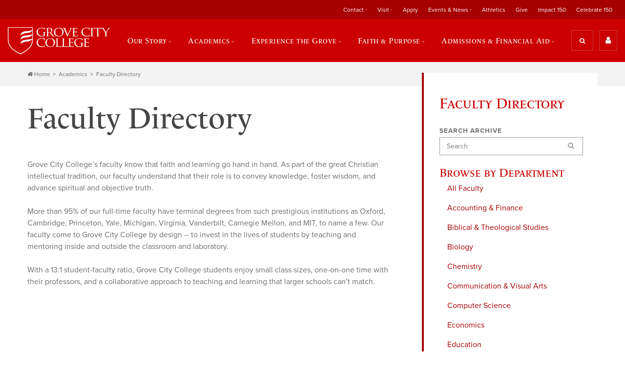

--- FILE ---
content_type: text/html; charset=utf-8
request_url: https://www.gcc.edu/Home/Academics/Faculty-Directory/PgrID/2052/PageID/30
body_size: 94197
content:
<!DOCTYPE html>
<html  lang="en-US">
<head id="Head"><meta content="text/html; charset=UTF-8" http-equiv="Content-Type" />

<meta name="viewport" content="width=device-width, initial-scale=1.0">

<link rel="stylesheet" href="https://use.typekit.net/ici6coc.css">

<link rel="stylesheet" href="https://use.fontawesome.com/4fae62d6ea.css">

<!-- begin CBE code -->
<script>
    (function(a,b,c,d,e,f,g) {
    a[e] = a[e] || function() {(a[e].q = a[e].q || []).push(arguments)};f=b.createElement(c);
    g=b.getElementsByTagName(c)[0];f.async=1;f.src=d+"/cbe/cbe.js";g.parentNode.insertBefore(f,g);
    })(window,document,"script","https://cbe.capturehighered.net","_cbe");

    _cbe("create","e0d51135");
    _cbe("log","pageview");
</script>
<!-- end CBE code -->

<!-- Google Tag Manager -->
<script>(function(w,d,s,l,i){w[l]=w[l]||[];w[l].push({'gtm.start':
new Date().getTime(),event:'gtm.js'});var f=d.getElementsByTagName(s)[0],
j=d.createElement(s),dl=l!='dataLayer'?'&l='+l:'';j.async=true;j.src=
'https://www.googletagmanager.com/gtm.js?id='+i+dl;f.parentNode.insertBefore(j,f);
})(window,document,'script','dataLayer','GTM-P2XJBWZ');</script>
<!-- End Google Tag Manager -->

<!-- Google tag (gtag.js) -->
<script async src="https://www.googletagmanager.com/gtag/js?id=G-SDG851JYLH"></script>
<script>
  window.dataLayer = window.dataLayer || [];
  function gtag(){dataLayer.push(arguments);}
  gtag('js', new Date());

  gtag('config', 'G-SDG851JYLH');
</script>
<!-- End Google tag (gtag.js) -->
<title>
	Faculty Directory
</title><meta id="MetaRobots" name="ROBOTS" content="INDEX, FOLLOW" /><link href="/Resources/Shared/stylesheets/dnndefault/7.0.0/default.css?cdv=1222" type="text/css" rel="stylesheet"/><link href="/Resources/Search/SearchSkinObjectPreview.css?cdv=1222" type="text/css" rel="stylesheet"/><link href="/Portals/_default/skins/grove/skin.css?cdv=1222" type="text/css" rel="stylesheet"/><link href="/DesktopModules/EasyDNNNews/Templates/_default/Ozone/Ozone.css?cdv=1222" type="text/css" rel="stylesheet"/><link href="/Portals/0/portal.css?cdv=1222" type="text/css" rel="stylesheet"/><link href="/Portals/_default/skins/grove/DDRMenu/breadcrumb/breadcrumb.css?cdv=1222" type="text/css" rel="stylesheet"/><link href="/DesktopModules/EasyDNNNews/static/rateit/css/rateit.css?cdv=1222" type="text/css" rel="stylesheet"/><link href="/DesktopModules/EasyDNNNews/static/common/common.css?cdv=1222" type="text/css" rel="stylesheet"/><script src="/DesktopModules/EasyDNNNews/static/eds_jquery/eds_jq.js?cdv=1222" type="text/javascript"></script><script src="/Resources/libraries/jQuery/03_05_01/jquery.js?cdv=1222" type="text/javascript"></script><script src="/Resources/libraries/jQuery-Migrate/03_02_00/jquery-migrate.js?cdv=1222" type="text/javascript"></script><script src="/Resources/libraries/jQuery-UI/01_12_01/jquery-ui.js?cdv=1222" type="text/javascript"></script><link rel='SHORTCUT ICON' href='/Portals/0/favicon2.ico?ver=YAYNUauHSRuGuyTHR0TUjA%3d%3d' type='image/x-icon' /><meta name="eds__GmapsInitData" content="{&quot;instanceGlobal&quot;:&quot;EasyDnnSolutions1_1_instance&quot;,&quot;google&quot;:{&quot;maps&quot;:{&quot;api&quot;:{&quot;key&quot;:&quot;&quot;,&quot;libraries&quot;:[&quot;geometry&quot;,&quot;places&quot;]}}}}" /><script async type='text/javascript' src='https://dnnapi.com/analytics/js/2026256.js'></script><meta name="viewport" content="initial-scale=1.0,width=device-width" /></head>
<body id="Body">
    
    <form method="post" action="/Home/Academics/Faculty-Directory/PgrID/2052/PageID/30" onsubmit="javascript:return WebForm_OnSubmit();" id="Form" enctype="multipart/form-data">
<div class="aspNetHidden">
<input type="hidden" name="__EVENTTARGET" id="__EVENTTARGET" value="" />
<input type="hidden" name="__EVENTARGUMENT" id="__EVENTARGUMENT" value="" />
<input type="hidden" name="__VIEWSTATE" id="__VIEWSTATE" value="[base64]/aGbE5r/9t/E2a69/3IJsDs2mbsH2tdc4hx0dI+7AgoxMBA9vv4hWUfgP7OjfcvOIzZfdXFrecOP84+fzm3HgSksrAbMBhJe2CurMeb4zzYbO1Q8dUzMARFp/LbU1vjrFz5ArjM0MGEl8hvQ4wjOpZaL+Y5ueQayirfUIDC+sWHI0sDgpRE0u6YWIThMqJdse9iHWvg/zS5u/ntTMQO/y0KU2UmhrmhpPTeeRKZkkIsfz9cR4rzwC4C4cU4M+nbn8ZebzEAep02Ldos69ItH56pSOBaW2/++CPKL0qzDGw1fNdsqEnLdfNqvb+VJWh+epKyCeMZvjHARP592DmkvSJSB8MzPTNNIhq9peVjldfvi7zVSKnhjztcJinhWMzu17NFC4RYW1QRkvw5O0V9L3xdx5D7EHXgy8L6Hph+uyv7HbRWFY6nuVsC8r3/q+FZfCexY/Em/V7WF2SFZ77Ei/DEN3bk8wkgIkK4BX22wf4p2pAOQIDtYgxgukc0vRPL1biPLle80LQumh9IGX4Gj2JhKLl2KManacu4ptk8yE+Ri2lOl7Uw6BeW6M5Y0TZWRgj1SebQl9h2PRs4zgW+cuENDomSUFE0qmKRZCffK5kads8xAXQC/fNxPmmzDSJwQ95LdzEU5ipfHm6QMsjlq0k1oRLXpplxwsy6A8riTYuPtNNswNaKEvyb1YA5CL27eAgtlds3qR0UbsDwaTXkA+hdIpSTKLYXmFoD5/RZVeN/etnm/RXw3uPBCqG35PuPFrjAZoOcp6zXvpOUHZtcnWnR3qGnncXcB+m0D3LhTCG0d4dhSkTFvXjW7Ny2yb6+Q5iFYw8bhj7Jo4N1jsWY+hisEuFMwRH/fZgxHFsOyRnAvFD6RW9BAgGFP4C8sYzWCeMnONvav5SoVBbcQSJeJYlzPQwn9oKV/sDMWYAWL639Xt4NXGMjmcK4L/SMNUblMfn/H1fAj8uZIUYxKOqbMVdg9YCNjPlQuHe0y2kIAdIMUCz2NbpbzPd0/1DuvEtnfq39bPH/OkgNv8WaoxcaXwaqsy0/gZJ1r2vkekpMiwymhIz0EjmSEwvZQ4xUUdjmXrcSOqyA6/LuT4h0xz0d2dDMeNBkp6RL37zmbUk9XF23qps9G61PXBeL8oAr2tUEohYl" />
</div>

<script type="text/javascript">
//<![CDATA[
var theForm = document.forms['Form'];
if (!theForm) {
    theForm = document.Form;
}
function __doPostBack(eventTarget, eventArgument) {
    if (!theForm.onsubmit || (theForm.onsubmit() != false)) {
        theForm.__EVENTTARGET.value = eventTarget;
        theForm.__EVENTARGUMENT.value = eventArgument;
        theForm.submit();
    }
}
//]]>
</script>


<script src="/WebResource.axd?d=pynGkmcFUV0HBrEA_6dLNjkIOw0VpiNUBwt2OjmVqJcwBiO-FGHDmmBQHTM1&amp;t=638285921964787378" type="text/javascript"></script>


<script src="/ScriptResource.axd?d=nv7asgRUU0tDTetIx0rQaLhHVJazLvUEI-w6clizql-sI81MRtecR5zUPBB2YtTUmrANDWjDuolfQ4qcTIr7-dwUFsEgmokIUvRFsYnxAYxU8_H3xQvZHUxMlU01&amp;t=ffffffffe8f46b29" type="text/javascript"></script>
<script src="/ScriptResource.axd?d=NJmAwtEo3Io-YqBJ9v2sLVXnv6nko9rO5nvujHlTNskRouLI_O-P_p4lf-x1MT_2wiQO6ditr3FQX0N3fILSdqlhLfDdvoZs3NVBwBAH3BKLQ843Pa2ozl8cv7yORbSuf8baMg2&amp;t=13798092" type="text/javascript"></script>
<script src="/ScriptResource.axd?d=dwY9oWetJoK3AbdxoJPqoljy77W6aSoInOUiFM43e_16lpQsOAPwF9MuZqnKYTmo3-5foz6nMoFQ-z2cRIuwhsH4fEU57iWMyweMKYmV95q__Kj1EtB1gFBSuG2zcA-pLIGsTFHI7Z7NSz7R0&amp;t=13798092" type="text/javascript"></script>
<script type="text/javascript">
//<![CDATA[
function WebForm_OnSubmit() {
if (typeof(ValidatorOnSubmit) == "function" && ValidatorOnSubmit() == false) return false;
return true;
}
//]]>
</script>

<div class="aspNetHidden">

	<input type="hidden" name="__VIEWSTATEGENERATOR" id="__VIEWSTATEGENERATOR" value="CA0B0334" />
	<input type="hidden" name="__VIEWSTATEENCRYPTED" id="__VIEWSTATEENCRYPTED" value="" />
	<input type="hidden" name="__EVENTVALIDATION" id="__EVENTVALIDATION" value="oyHu7A7YxKd2ErST5Ed7155fQ8k9vp/DCYxRxvF6g/k01QU0jjaBKWxYdMfqIQYOrPX/di3Ii3cwX7Je2dhWhvDKhgiRlZ2QIR0SLzt+xaz71FZHwSDQwQRyxvF+aEvUDlJZHx3SjkF+Zui/OBaw91WMqo1EvP2LgeixJclvYY+aFpuIZ+AOJgvSK387J1PVOVTsYg==" />
</div><script src="/js/dnn.js?cdv=1222" type="text/javascript"></script><script src="/js/dnn.modalpopup.js?cdv=1222" type="text/javascript"></script><script src="/js/dnncore.js?cdv=1222" type="text/javascript"></script><script src="/Resources/Search/SearchSkinObjectPreview.js?cdv=1222" type="text/javascript"></script><script src="/js/dnn.servicesframework.js?cdv=1222" type="text/javascript"></script><script src="/DesktopModules/EasyDNNnewsCategoriesMenu/js/category_menu_2.2.js?cdv=1222" type="text/javascript"></script><script src="/DesktopModules/EasyDNNNews/static/rateit/js/jquery.rateit_2.2.js?cdv=1222" type="text/javascript"></script><script src="/DesktopModules/EasyDNNNews/static/EasyDnnSolutions/EasyDnnSolutions_1.1_2.2.js?cdv=1222" type="text/javascript"></script>
<script type="text/javascript">
//<![CDATA[
Sys.WebForms.PageRequestManager._initialize('ScriptManager', 'Form', ['tdnn$ctr2048$ViewEasyDNNNewsSearch$upSearch','dnn_ctr2048_ViewEasyDNNNewsSearch_upSearch'], [], [], 90, '');
//]]>
</script>

        
        
        



<!-- Google Tag Manager (noscript) -->
<noscript>
<iframe src="https://www.googletagmanager.com/ns.html?id=GTM-P2XJBWZ" height="0" width="0" style="display:none;visibility:hidden"></iframe>
</noscript>
<!-- End Google Tag Manager (noscript) -->

<div class="overflow">
    <header>
    <div class="secondary">
        <div class="wrapper">
            <a href="/" class="logo">
                <img src="/Portals/0/gcc-logo-primary-1x.png" alt="logo" class="logo__img" />
            </a>
            <!-- Secondary Navigation -->
            <!-- Secondary Navigation -->

<nav class="secondary__nav">
    <ul class="secondary__list">
  <li class="secondary__item" data-state="inactive"><a class="secondary__link" data-state="inactive" href="https://www.gcc.edu/Info/Contact">Contact</a><ul class="secondary__list--child" style="display: none;">
      <li class="secondary__item--child"><a class="secondary__link--child" href="https://www.gcc.edu/Info/Contact/Request-Information">Request Information</a></li>
      <li class="secondary__item--child"><a class="secondary__link--child" href="https://www.gcc.edu/Info/Contact/Staff-Directory">Staff Directory</a></li>
      <li class="secondary__item--child"><a class="secondary__link--child" href="https://www.gcc.edu/Home/Academics/Faculty-Directory">Faculty Directory</a></li>
      <li class="secondary__item--child"><a class="secondary__link--child" href="https://www.gcc.edu/Utility/Offices/Offices-of-Marketing-Communications/Media-Kit">Media Kit</a></li>
      <li class="secondary__item--child"><a class="secondary__link--child" href="https://www.gcc.edu/Info/Contact">Contact Us</a></li>
    </ul>
  </li>
  <li class="secondary__item" data-state="inactive"><a class="secondary__link" data-state="inactive" href="https://www.gcc.edu/Info/Visit">Visit</a><ul class="secondary__list--child" style="display: none;">
      <li class="secondary__item--child"><a class="secondary__link--child" href="https://www.gcc.edu/Info/Visit">Visit Us</a></li>
      <li class="secondary__item--child"><a class="secondary__link--child" href="https://www.gcc.edu/Info/Visit/Daily-Visit-Options">Daily Visit Options</a></li>
      <li class="secondary__item--child"><a class="secondary__link--child" href="https://www.gcc.edu/Info/Visit/Open-Houses">Open Houses</a></li>
      <li class="secondary__item--child"><a class="secondary__link--child" href="https://www.youvisit.com/tour/grovecitycollege">Virtual Tour</a></li>
      <li class="secondary__item--child"><a class="secondary__link--child" href="https://www.gcc.edu/Info/Visit/Group-Visit">Group Visit</a></li>
      <li class="secondary__item--child"><a class="secondary__link--child" href="https://www.gcc.edu/Info/Visit/Summer-Camps">Summer Camps</a></li>
      <li class="secondary__item--child"><a class="secondary__link--child" href="https://www.gcc.edu/Info/Visit/Meet-us-on-the-road">Meet us on the road</a></li>
      <li class="secondary__item--child"><a class="secondary__link--child" href="https://www.gcc.edu/Info/Visit/Driving-Directions">Driving Directions</a></li>
      <li class="secondary__item--child"><a class="secondary__link--child" href="http://www.gcc.edu/Portals/0/GCC-CampusMap.pdf">Campus Map</a></li>
      <li class="secondary__item--child"><a class="secondary__link--child" href="https://www.gcc.edu/Info/Visit/Accommodations">Accommodations</a></li>
      <li class="secondary__item--child"><a class="secondary__link--child" href="https://www.gcc.edu/Info/Visit/Dining">Dining</a></li>
      <li class="secondary__item--child"><a class="secondary__link--child" href="https://www.gcc.edu/Info/Visit/Regional-Attractions">Regional Attractions</a></li>
    </ul>
  </li>
  <li class="secondary__item" data-state="inactive"><a class="secondary__link" data-state="inactive" href="https://www.gcc.edu/Home/Admissions-Financial-Aid/Applying-to-Grove-City-College">Apply</a></li>
  <li class="secondary__item" data-state="inactive"><a class="secondary__link" data-state="inactive" href="https://www.gcc.edu/Info/Events-News">Events &amp; News</a><ul class="secondary__list--child" style="display: none;">
      <li class="secondary__item--child"><a class="secondary__link--child" href="https://www.gcc.edu/Info/Events-News">Events &amp; News</a></li>
      <li class="secondary__item--child"><a class="secondary__link--child" href="http://alumni.gcc.edu/s/1472/17/events.aspx?sid=1472&amp;gid=1&amp;pgid=1266">Alumni &amp; Friends Events</a></li>
      <li class="secondary__item--child"><a class="secondary__link--child" href="https://www.gcc.edu/Info/Events-News/Calendar">Calendar</a></li>
      <li class="secondary__item--child"><a class="secondary__link--child" href="https://www.gcc.edu/Info/Visit/Open-Houses">Open Houses</a></li>
      <li class="secondary__item--child"><a class="secondary__link--child" href="https://www.gcc.edu/Info/Events-News/Commencement-2026">Commencement 2026</a></li>
      <li class="secondary__item--child"><a class="secondary__link--child" href="https://www.gcc.edu/Info/Events-News/Commencement-Archive">Commencement Archive</a></li>
      <li class="secondary__item--child"><a class="secondary__link--child" href="https://www.gcc.edu/Info/Events-News/Student-Publications">Student Publications</a></li>
      <li class="secondary__item--child"><a class="secondary__link--child" href="https://www.gcc.edu/Utility/Offices/Offices-of-Marketing-Communications/Media-Coverage">Media Coverage</a></li>
      <li class="secondary__item--child"><a class="secondary__link--child" href="https://www.gcc.edu/Info/Events-News/News-Releases">News Releases</a></li>
      <li class="secondary__item--child"><a class="secondary__link--child" href="https://issuu.com/grovecitycollege/stacks/99fbe0dc411946b391de90047c479d2e">GeDunk Alumni Magazine</a></li>
      <li class="secondary__item--child"><a class="secondary__link--child" href="https://www.gcc.edu/Info/Events-News/Live-Recorded-Events">Live &amp; Recorded Events</a></li>
      <li class="secondary__item--child"><a class="secondary__link--child" href="https://www.gcc.edu/Info/Events-News/Life-of-the-Mind-Lectures">Life of the Mind Lectures</a></li>
    </ul>
  </li>
  <li class="secondary__item" data-state="inactive"><a class="secondary__link" data-state="inactive" href="http://athletics.gcc.edu/">Athletics</a></li>
  <li class="secondary__item" data-state="inactive"><a class="secondary__link" data-state="inactive" href="https://securelb.imodules.com/s/1472/index.aspx?sid=1472&amp;gid=1&amp;pgid=683&amp;cid=1644">Give</a></li>
  <li class="secondary__item" data-state="inactive"><a class="secondary__link" data-state="inactive" href="https://www.giving.gcc.edu/s/1472/23/home.aspx">Impact 150</a></li>
  <li class="secondary__item" data-state="inactive"><a class="secondary__link" data-state="inactive" href="https://www.gcc.edu/Celebrate-150">Celebrate 150</a></li>
</ul>
</nav>
        </div>
    </div>

    <div class="primary">
        <div class="wrapper">
            <a href="/" class="logo">
                <img src="/Portals/0/gcc-logo-primary-1x.png" alt="logo" class="logo__img" />
            </a>

            <!-- Primary Navigation -->
            <!-- Primary Navigation -->

<nav class="primary__nav">
    <ul class="primary__list">
  <div class="close-btn" data-state="inactive"><img srcset="/Portals/0/Images/close-icon-1x.png, /Portals/0/Images/close-icon-2x.png 2x" src="/Portals/0/Images/close-icon-1x.png.png" alt="close"></div>
  <li class="primary__item" data-state="inactive"><a class="primary__link" data-state="inactive" href="https://www.gcc.edu/Home/Our-Story">Our Story</a><div class="primary__list-wrapper" style="display: none;">
      <div class="primary__list-wrapper--child">
        <div class="primary__callout">
          <div class="primary__callout-title">Our Story</div>
          <div class="primary__callout-desc">Built on American values.</div><a class="btn-primary" href="https://www.gcc.edu/Home/Our-Story">
                                    Learn More
                                </a></div>
        <ul class="primary__list--child" style="display: none;">
          <li class="primary__item--child"><a class="primary__link--child" href="https://www.gcc.edu/Home/Our-Story/Distinctives">Our Distinctives</a></li>
          <li class="primary__item--child"><a class="primary__link--child" href="https://www.gcc.edu/Home/Our-Story/History">History</a></li>
          <li class="primary__item--child"><a class="primary__link--child" href="https://www.gcc.edu/Home/Our-Story/Faith-Freedom">Faith &amp; Freedom</a></li>
          <li class="primary__item--child"><a class="primary__link--child" href="https://www.gcc.edu/Home/Our-Story/By-the-Numbers">By the Numbers</a></li>
          <li class="primary__item--child"><a class="primary__link--child" href="https://www.gcc.edu/Home/Our-Story/Leadership-Teams">Leadership Teams</a></li>
          <li class="primary__item--child"><a class="primary__link--child" href="http://alumni.gcc.edu/s/1472/17/interior.aspx?sid=1472&amp;gid=1&amp;pgid=794">Our Alumni</a></li>
          <li class="primary__item--child"><a class="primary__link--child" href="https://www.gcc.edu/Home/Our-Story/The-Institute-for-Faith-Freedom">The Institute for Faith &amp; Freedom</a></li>
          <li class="primary__item--child"><a class="primary__link--child" href="https://www.gcc.edu/Center-Entrepreneurship-Innovation">Center for Entrepreneurship + Innovation</a></li>
          <li class="primary__item--child"><a class="primary__link--child" href="https://www.gcc.edu/Home/Our-Story/Center-for-Rural-Ministry">Center for Rural Ministry</a></li>
        </ul>
      </div>
    </div>
  </li>
  <li data-state="inactive" class="current"><a class="primary__link" data-state="inactive" href="https://www.gcc.edu/Home/Academics">Academics</a><div class="primary__list-wrapper" style="display: none;">
      <div class="primary__list-wrapper--child">
        <div class="primary__callout">
          <div class="primary__callout-title">Academics</div>
          <div class="primary__callout-desc">Educating the entire you.</div><a class="btn-primary" href="https://www.gcc.edu/Home/Academics">
                                    Learn More
                                </a></div>
        <ul class="primary__list--child" style="display: none;">
          <li class="primary__item--child"><a class="primary__link--child" href="https://www.gcc.edu/Home/Academics/Majors-Departments">Majors &amp; Departments</a></li>
          <li class="primary__item--child"><a class="primary__link--child" href="https://www.gcc.edu/Home/Academics/Grad-School-Prep">Grad School Prep</a></li>
          <li class="primary__item--child"><a class="primary__link--child" href="https://www.gcc.edu/Home/Academics/Study-Abroad-Programs">Study Abroad Programs</a></li>
          <li class="primary__item--child"><a class="primary__link--child" href="https://www.gcc.edu/Home/Academics/Graduate-Online-Programs">Graduate &amp; Online Programs</a></li>
          <li class="current"><a class="primary__link--child" href="https://www.gcc.edu/Home/Academics/Faculty-Directory">Faculty Directory</a></li>
          <li class="primary__item--child"><a class="primary__link--child" href="https://www.gcc.edu/Home/Academics/Academic-Resource-Center">Academic Resource Center</a></li>
          <li class="primary__item--child"><a class="primary__link--child" href="https://www.gcc.edu/Home/Academics/Accreditations-Affiliations">Accreditations &amp; Affiliations</a></li>
          <li class="primary__item--child"><a class="primary__link--child" href="https://www.gcc.edu/Utility/Offices/Registrar/Transcript-Request">Request a Transcript</a></li>
          <li class="primary__item--child"><a class="primary__link--child" href="https://www.gcc.edu/Home/Admissions-Financial-Aid/Applying-to-Grove-City-College/How-To-Apply/Dual-Enrollment-Program">Dual Enrollment Program</a></li>
          <li class="primary__item--child"><a class="primary__link--child" href="https://www.gcc.edu/Utility/Offices/Registrar/Undergraduate-Online-Courses">Online Courses</a></li>
        </ul>
      </div>
    </div>
  </li>
  <li class="primary__item" data-state="inactive"><a class="primary__link" data-state="inactive" href="https://www.gcc.edu/Home/Experience-the-Grove">Experience the Grove</a><div class="primary__list-wrapper" style="display: none;">
      <div class="primary__list-wrapper--child">
        <div class="primary__callout">
          <div class="primary__callout-title">Experience the Grove</div>
          <div class="primary__callout-desc">A community so unique, we have our own name.</div><a class="btn-primary" href="https://www.gcc.edu/Home/Experience-the-Grove">
                                    Learn More
                                </a></div>
        <ul class="primary__list--child" style="display: none;">
          <li class="primary__item--child"><a class="primary__link--child" href="https://www.gcc.edu/Home/Experience-the-Grove/Organizations-Clubs">Organizations &amp; Clubs</a></li>
          <li class="primary__item--child"><a class="primary__link--child" href="https://www.gcc.edu/Home/Experience-the-Grove/Campus-Life">Campus Life</a></li>
          <li class="primary__item--child"><a class="primary__link--child" href="http://athletics.gcc.edu/">Athletics</a></li>
          <li class="primary__item--child"><a class="primary__link--child" href="https://www.gcc.edu/Home/Experience-Grove/Facilities">Facilities</a></li>
          <li class="primary__item--child"><a class="primary__link--child" href="https://www.youvisit.com/tour/grovecitycollege">Virtual Tour</a></li>
        </ul>
      </div>
    </div>
  </li>
  <li class="primary__item" data-state="inactive"><a class="primary__link" data-state="inactive" href="https://www.gcc.edu/Home/Faith-Purpose">Faith &amp; Purpose</a><div class="primary__list-wrapper" style="display: none;">
      <div class="primary__list-wrapper--child">
        <div class="primary__callout">
          <div class="primary__callout-title">Faith &amp; Purpose</div>
          <div class="primary__callout-desc">Who will you become?</div><a class="btn-primary" href="https://www.gcc.edu/Home/Faith-Purpose">
                                    Learn More
                                </a></div>
        <ul class="primary__list--child" style="display: none;">
          <li class="primary__item--child"><a class="primary__link--child" href="https://www.gcc.edu/Home/Faith-Purpose/Christian-Formation">Christian Formation</a></li>
          <li class="primary__item--child"><a class="primary__link--child" href="https://www.gcc.edu/Home/Faith-Purpose/Find-Your-Calling">Find Your Calling</a></li>
          <li class="primary__item--child"><a class="primary__link--child" href="https://vimeo.com/showcase/11072383">Chapel Livestream</a></li>
          <li class="primary__item--child"><a class="primary__link--child" href="https://www.gcc.edu/Home/Our-Story/Faith-Freedom/Vision-Mission-Values">Vision, Mission &amp; Values</a></li>
          <li class="primary__item--child"><a class="primary__link--child" href="https://www.gcc.edu/Home/Our-Story/Faith-Freedom/Statement-of-Faith">Statement of Faith</a></li>
        </ul>
      </div>
    </div>
  </li>
  <li class="primary__item" data-state="inactive"><a class="primary__link" data-state="inactive" href="https://www.gcc.edu/Home/Admissions-Financial-Aid">Admissions &amp; Financial Aid</a><div class="primary__list-wrapper" style="display: none;">
      <div class="primary__list-wrapper--child">
        <div class="primary__callout">
          <div class="primary__callout-title">Admissions &amp; Financial Aid</div>
          <div class="primary__callout-desc">You'll get more than what you pay for.</div><a class="btn-primary" href="https://www.gcc.edu/Home/Admissions-Financial-Aid">
                                    Learn More
                                </a></div>
        <ul class="primary__list--child" style="display: none;">
          <li class="primary__item--child"><a class="primary__link--child" href="https://www.gcc.edu/Home/Admissions-Financial-Aid">Admissions &amp; Financial Aid</a></li>
          <li class="primary__item--child"><a class="primary__link--child" href="https://www.gcc.edu/Home/Our-Story/Our-Distinctives/Why-Grove-City-College">Why Grove City College?</a></li>
          <li class="primary__item--child"><a class="primary__link--child" href="https://www.gcc.edu/Info/Visit">Visit Us</a></li>
          <li class="primary__item--child"><a class="primary__link--child" href="https://www.gcc.edu/Home/Admissions-Financial-Aid/Financial-Aid-Scholarships">Financial Aid &amp; Scholarships</a></li>
          <li class="primary__item--child"><a class="primary__link--child" href="https://www.gcc.edu/Home/Admissions-Financial-Aid/Applying-to-Grove-City-College">Applying to Grove City College</a></li>
          <li class="primary__item--child"><a class="primary__link--child" href="https://www.gcc.edu/Utility/Info-For/New-Students/Accepted-Students">Accepted Students</a></li>
          <li class="primary__item--child"><a class="primary__link--child" href="https://www.gcc.edu/Home/Admissions-Financial-Aid/Applying-to-Grove-City-College/How-To-Apply/Dual-Enrollment-Program">Dual Enrollment Program</a></li>
          <li class="primary__item--child"><a class="primary__link--child" href="https://www.gcc.edu/Utility/Offices/Registrar/Undergraduate-Online-Courses">Online Courses</a></li>
          <li class="primary__item--child"><a class="primary__link--child" href="https://www.gcc.edu/Home/Admissions-Financial-Aid/College-Search-Resources">College Search Resources</a></li>
          <li class="primary__item--child"><a class="primary__link--child" href="https://www.gcc.edu/Home/Admissions-Financial-Aid/Meet-the-Admissions-Staff">Meet the Admissions Staff</a></li>
        </ul>
      </div>
    </div>
  </li>
</ul>
</nav>
            <div class="search-utility-wrapper">
                <div id="dnn_HeaderSearchUtilityPane"><div class="DnnModule DnnModule-DNN_HTML DnnModule-1670 DnnVersionableControl"><a name="1670"></a><div id="dnn_ctr1670_ContentPane" class="clearfix module-clean"><!-- Start_Module_1670 --><div id="dnn_ctr1670_ModuleContent" class="DNNModuleContent ModDNNHTMLC">
	<div id="dnn_ctr1670_HtmlModule_lblContent"><div class="search-btn search-utility__btn" data-state="inactive">
	<i class="fa fa-search" aria-hidden="true"></i>
	<span class="search-btn__label">Search</span>
</div>
<div class="utility-btn" data-state="inactive">
	<i class="fa fa-user" aria-hidden="true"></i>
</div>
<div class="utility-btn-mobile search-utility__btn" data-state="inactive">
	<i class="fa fa-user" aria-hidden="true"></i>
</div>
<div class="menu-btn utility-btn-mobile search-utility__btn" data-state="inactive">
	<i class="fa fa-bars" aria-hidden="true"></i>
</div></div>




</div><!-- End_Module_1670 --></div>

















</div></div>
            </div>
        </div>
    </div>

    <!-- searchbox -->
    <div class="searchbox" role="search" data-state="inactive">
        <div class="wrapper">
            <label for="search_term" class="searchbox__label">Site Search</label>
            <span id="dnn_dnnSearch_ClassicSearch">
    
    
    <span class="searchInputContainer" data-moreresults="See More Results" data-noresult="No Results Found">
        <input name="dnn$dnnSearch$txtSearch" type="text" maxlength="255" size="20" id="dnn_dnnSearch_txtSearch" class="NormalTextBox" aria-label="Search" autocomplete="off" placeholder="Search..." />
        <a class="dnnSearchBoxClearText" title="Clear search text"></a>
    </span>
    <a id="dnn_dnnSearch_cmdSearch" class="SkinObject" href="javascript:__doPostBack(&#39;dnn$dnnSearch$cmdSearch&#39;,&#39;&#39;)">Search</a>
</span>


<script type="text/javascript">
    $(function() {
        if (typeof dnn != "undefined" && typeof dnn.searchSkinObject != "undefined") {
            var searchSkinObject = new dnn.searchSkinObject({
                delayTriggerAutoSearch : 400,
                minCharRequiredTriggerAutoSearch : 2,
                searchType: 'S',
                enableWildSearch: true,
                cultureCode: 'en-US',
                portalId: -1
                }
            );
            searchSkinObject.init();
            
            
            // attach classic search
            var siteBtn = $('#dnn_dnnSearch_SiteRadioButton');
            var webBtn = $('#dnn_dnnSearch_WebRadioButton');
            var clickHandler = function() {
                if (siteBtn.is(':checked')) searchSkinObject.settings.searchType = 'S';
                else searchSkinObject.settings.searchType = 'W';
            };
            siteBtn.on('change', clickHandler);
            webBtn.on('change', clickHandler);
            
            
        }
    });
</script>

            <div id="dnn_HeaderQuickLinksPane"><div class="DnnModule DnnModule-DNN_HTML DnnModule-1684 DnnVersionableControl"><a name="1684"></a><div id="dnn_ctr1684_ContentPane" class="clearfix module-clean"><!-- Start_Module_1684 --><div id="dnn_ctr1684_ModuleContent" class="DNNModuleContent ModDNNHTMLC">
	<div id="dnn_ctr1684_HtmlModule_lblContent"><ul class="quick-links">
	<li class="quick-links__item">
	Top Searches:
	</li>
	<li class="quick-links__item">
	<a class="quick-links__link" href="/Home/Academics/Majors-Departments">
	Programs
	</a>
	</li>
	<li class="quick-links__item">
	<a class="quick-links__link" href="http://athletics.gcc.edu/" target="_blank">
	Athletics
	</a>
	</li>
	<li class="quick-links__item">
	<a class="quick-links__link" href="http://www.youvisit.com/tour/grovecitycollege?tourid=tour1_10_05_15_71415&pl=v&m_prompt=1" target="_blank">
	Virtual Tour
	</a>
	</li>
	<li class="quick-links__item">
	<a class="quick-links__link" href="/Home/Academics/Faculty-Directory">
	Faculty Directory
	</a>
	</li>
</ul></div>




</div><!-- End_Module_1684 --></div>

















</div></div>
        </div>
    </div>

    <div class="utility">
        <div class="wrapper">
            <!-- Utility Navigation -->
            <!-- Utility Navigation -->

<nav class="utility__nav">
	<ul class="utility__list" data-state="active">
  <div class="close-btn" data-state="inactive"><img srcset="/Portals/0/Images/close-icon-1x.png, /Portals/0/Images/close-icon-2x.png 2x" src="/Portals/0/Images/close-icon-1x.png.png" alt="close"></div>
  <li class="utility__item" data-state="inactive"><a class="utility__link" data-state="inactive" href="https://www.gcc.edu/Utility/Portals">Portals</a><ul class="utility__list--child">
      <li class="utility__item--child"><a class="utility__link--child" href="https://my.gcc.edu/ics">My GCC</a></li>
      <li class="utility__item--child"><a class="utility__link--child" href="http://alumni.gcc.edu/s/1472/start.aspx">Alumni Login</a></li>
    </ul>
  </li>
  <li class="utility__item" data-state="inactive"><a class="utility__link" data-state="inactive" href="https://www.gcc.edu/Utility/Info-For">Info For</a><ul class="utility__list--child">
      <li class="utility__item--child"><a class="utility__link--child" href="https://www.gcc.edu/Utility/Info-For/Parents-Guardians">Parents &amp; Guardians</a></li>
      <li class="utility__item--child"><a class="utility__link--child" href="http://alumni.gcc.edu/s/1472/start.aspx">Alumni &amp; Friends</a></li>
      <li class="utility__item--child"><a class="utility__link--child" href="http://www.giving.gcc.edu">Donors</a></li>
      <li class="utility__item--child"><a class="utility__link--child" href="https://www.gcc.edu/Utility/Info-For/Educators">Educators</a></li>
      <li class="utility__item--child"><a class="utility__link--child" href="https://www.gcc.edu/Utility/Info-For/Employers">Employers</a></li>
      <li class="utility__item--child"><a class="utility__link--child" href="https://www.gcc.edu/Utility/Info-For/New-Students">New Students</a></li>
    </ul>
  </li>
  <li class="utility__item" data-state="inactive"><a class="utility__link" data-state="inactive" href="https://www.gcc.edu/Utility/Offices">Offices</a><ul class="utility__list--child">
      <li class="utility__item--child"><a class="utility__link--child" href="https://www.gcc.edu/Utility/Offices/Institutional-Advancement">Institutional Advancement</a></li>
      <li class="utility__item--child"><a class="utility__link--child" href="https://www.gcc.edu/Utility/Offices/Bookstore">Bookstore</a></li>
      <li class="utility__item--child"><a class="utility__link--child" href="https://www.gcc.edu/Utility/Offices/Registrar">Registrar</a></li>
      <li class="utility__item--child"><a class="utility__link--child" href="https://www.gcc.edu/Utility/Offices/Office-of-Admissions">Office of Admissions</a></li>
      <li class="utility__item--child"><a class="utility__link--child" href="https://www.gcc.edu/Utility/Offices/Office-of-Financial-Aid">Office of Financial Aid</a></li>
      <li class="utility__item--child"><a class="utility__link--child" href="https://www.gcc.edu/Utility/Offices/Office-of-Career-Services">Office of Career Services</a></li>
      <li class="utility__item--child"><a class="utility__link--child" href="https://www.gcc.edu/Utility/Offices/Stan-Karen-Johnson-Office-of-Global-Programs">Stan &amp; Karen Johnson Office of Global Programs</a></li>
      <li class="utility__item--child"><a class="utility__link--child" href="https://www.gcc.edu/Utility/Offices/Imago-Dei-Office">Imago Dei Office</a></li>
      <li class="utility__item--child"><a class="utility__link--child" href="https://www.gcc.edu/Utility/Offices/Offices-of-Marketing-Communications">Offices of Marketing &amp; Communications</a></li>
      <li class="utility__item--child"><a class="utility__link--child" href="https://www.gcc.edu/Utility/Offices/Information-Technology-Services">Information Technology Services (ITS)</a></li>
      <li class="utility__item--child"><a class="utility__link--child" href="https://www.gcc.edu/Utility/Offices/Residence-Life">Residence Life</a></li>
      <li class="utility__item--child"><a class="utility__link--child" href="https://www.gcc.edu/Utility/Offices/Zerbe-Health-Wellness-Center">Zerbe Health &amp; Wellness Center</a></li>
      <li class="utility__item--child"><a class="utility__link--child" href="https://www.gcc.edu/Utility/Offices/Counseling-Center">Counseling Center</a></li>
    </ul>
  </li>
</ul>
</nav>
        </div>
    </div>

</header>
    <main>	

        <nav class="breadcrumbs">
    <div class="wrapper">
        <ul class="breadcrumbs__list">
  <li class="breadcrumbs__item"><a href="https://www.gcc.edu/" class="breadcrumbs__link">Home</a></li>
  <li class="breadcrumbs__item"><a href="https://www.gcc.edu/Home/Academics" class="breadcrumbs__link">Academics</a></li>
  <li class="breadcrumbs__item"><a href="https://www.gcc.edu/Home/Academics/Faculty-Directory" class="breadcrumbs__link">Faculty Directory</a></li>
</ul>
    </div>
</nav>

        <section class="content no-top-padding">
            <!-- sidebar -->
            <aside class="sidebar sticky">
                <h4 class="sidebar-title">Faculty Directory</h4>
                <div class="sub-search">
                    <label for="sub-search_term" class="sub-search__label">Search Archive</label>
                    <div class="input-group">
                        <div id="dnn_NewsSideBarSearchPane"><div class="DnnModule DnnModule-EasyDNNnewsSearch DnnModule-2048"><a name="2048"></a><div id="dnn_ctr2048_ContentPane" class="clearfix module-clean"><!-- Start_Module_2048 --><div id="dnn_ctr2048_ModuleContent" class="DNNModuleContent ModEasyDNNnewsSearchC">
	

<div class="eds_news_Ozone eds_subCollection_search eds_styleSwitchCriteria_module-2048 eds_template_default">
	
	
	<div id="dnn_ctr2048_ViewEasyDNNNewsSearch_upSearch">
		
			
			<div id="dnn_ctr2048_ViewEasyDNNNewsSearch_pnlSimpleSearch" class="search_input button_outside" onkeypress="javascript:return WebForm_FireDefaultButton(event, &#39;dnn_ctr2048_ViewEasyDNNNewsSearch_btnSearch&#39;)">
			
				<div id="dnn_ctr2048_ViewEasyDNNNewsSearch_pnlSearchBoxValue" class="input">
					<input name="dnn$ctr2048$ViewEasyDNNNewsSearch$tbSearchText" type="text" id="dnn_ctr2048_ViewEasyDNNNewsSearch_tbSearchText" placeholder="Search" title="Search" aria-label="Search" />
					<span id="dnn_ctr2048_ViewEasyDNNNewsSearch_rfvtbSearchText" style="visibility:hidden;"></span>
				</div>
				<a id="dnn_ctr2048_ViewEasyDNNNewsSearch_btnSearch" class="do_search" href="javascript:WebForm_DoPostBackWithOptions(new WebForm_PostBackOptions(&quot;dnn$ctr2048$ViewEasyDNNNewsSearch$btnSearch&quot;, &quot;&quot;, true, &quot;vgNewsSearch2048&quot;, &quot;&quot;, false, true))"><span>Search</span></a>
			
		</div>
		
	</div>
	
	
</div>

</div><!-- End_Module_2048 --></div>

















</div></div>
                    </div><!--/.input-group-->
                </div><!--/.sub-searchbox-->
                <ul class="sidebar__list">
                    <li class="sidebar__item">
                        <div id="dnn_BasicPageSideBarContent"><div class="DnnModule DnnModule-EasyDNNnewsCategoriesMenu DnnModule-2051"><a name="2051"></a><div id="dnn_ctr2051_ContentPane" class="clearfix module-clean"><!-- Start_Module_2051 --><div id="dnn_ctr2051_ModuleContent" class="DNNModuleContent ModEasyDNNnewsCategoriesMenuC">
	
<div class="category_menu eds_news_Ozone eds_subCollection_categoryMenu eds_styleSwitchCriteria_module-2051 eds_template_TemplatedMenu_CategoriesMenu_Faculty">
	
<ul class="sidebar__list sidebar__list--filter">
    <li class="sidebar__item sidebar__item--filter">
        <a class="sidebar__link sidebar__link--filter" data-state="inactive">
            Browse by Department
        </a>
        <button class="sidebar__link--toggle sidebar__link--toggle--parent js-sidebar__link--toggle fa-toogle-arrow" data-state="inactive">
        </button>
        <ul class="sidebar__list--child sidebar__list--child--filter">



<li class="node level_0 hasChild opened">

    <li class="sidebar__item--child sidebar__item--child--filter">
        <a class="sidebar__link--child sidebar__link--child--filter"href="https://www.gcc.edu/Home/Academics/Faculty-Directory/category/all-faculty" title="All Faculty">
            All Faculty
        </a>
    </li>



<ul><li class="node level_1">

    <li class="sidebar__item--child sidebar__item--child--filter">
        <a class="sidebar__link--child sidebar__link--child--filter"href="https://www.gcc.edu/Home/Academics/Faculty-Directory/category/accounting-finance" title="Accounting & Finance">
            Accounting & Finance
        </a>
    </li>



</li><li class="node level_1">

    <li class="sidebar__item--child sidebar__item--child--filter">
        <a class="sidebar__link--child sidebar__link--child--filter"href="https://www.gcc.edu/Home/Academics/Faculty-Directory/category/biblical-theological-studies" title="Biblical & Theological Studies">
            Biblical & Theological Studies
        </a>
    </li>



</li><li class="node level_1">

    <li class="sidebar__item--child sidebar__item--child--filter">
        <a class="sidebar__link--child sidebar__link--child--filter"href="https://www.gcc.edu/Home/Academics/Faculty-Directory/category/biology" title="Biology">
            Biology
        </a>
    </li>



</li><li class="node level_1">

    <li class="sidebar__item--child sidebar__item--child--filter">
        <a class="sidebar__link--child sidebar__link--child--filter"href="https://www.gcc.edu/Home/Academics/Faculty-Directory/category/chemistry" title="Chemistry">
            Chemistry
        </a>
    </li>



</li><li class="node level_1">

    <li class="sidebar__item--child sidebar__item--child--filter">
        <a class="sidebar__link--child sidebar__link--child--filter"href="https://www.gcc.edu/Home/Academics/Faculty-Directory/category/communication-visual-arts" title="Communication & Visual Arts">
            Communication & Visual Arts
        </a>
    </li>



</li><li class="node level_1">

    <li class="sidebar__item--child sidebar__item--child--filter">
        <a class="sidebar__link--child sidebar__link--child--filter"href="https://www.gcc.edu/Home/Academics/Faculty-Directory/category/computer-science" title="Computer Science">
            Computer Science
        </a>
    </li>



</li><li class="node level_1">

    <li class="sidebar__item--child sidebar__item--child--filter">
        <a class="sidebar__link--child sidebar__link--child--filter"href="https://www.gcc.edu/Home/Academics/Faculty-Directory/category/economics" title="Economics">
            Economics
        </a>
    </li>



</li><li class="node level_1">

    <li class="sidebar__item--child sidebar__item--child--filter">
        <a class="sidebar__link--child sidebar__link--child--filter"href="https://www.gcc.edu/Home/Academics/Faculty-Directory/category/education" title="Education">
            Education
        </a>
    </li>



</li><li class="node level_1">

    <li class="sidebar__item--child sidebar__item--child--filter">
        <a class="sidebar__link--child sidebar__link--child--filter"href="https://www.gcc.edu/Home/Academics/Faculty-Directory/category/electrical-computer-engineering" title="Electrical & Computer Engineering">
            Electrical & Computer Engineering
        </a>
    </li>



</li><li class="node level_1">

    <li class="sidebar__item--child sidebar__item--child--filter">
        <a class="sidebar__link--child sidebar__link--child--filter"href="https://www.gcc.edu/Home/Academics/Faculty-Directory/category/english" title="English">
            English
        </a>
    </li>



</li><li class="node level_1">

    <li class="sidebar__item--child sidebar__item--child--filter">
        <a class="sidebar__link--child sidebar__link--child--filter"href="https://www.gcc.edu/Home/Academics/Faculty-Directory/category/entrepreneurship" title="Entrepreneurship">
            Entrepreneurship
        </a>
    </li>



</li><li class="node level_1">

    <li class="sidebar__item--child sidebar__item--child--filter">
        <a class="sidebar__link--child sidebar__link--child--filter"href="https://www.gcc.edu/Home/Academics/Faculty-Directory/category/exercise-science" title="Exercise Science">
            Exercise Science
        </a>
    </li>



</li><li class="node level_1">

    <li class="sidebar__item--child sidebar__item--child--filter">
        <a class="sidebar__link--child sidebar__link--child--filter"href="https://www.gcc.edu/Home/Academics/Faculty-Directory/category/graduate-programs" title="Graduate Programs">
            Graduate Programs
        </a>
    </li>



</li><li class="node level_1">

    <li class="sidebar__item--child sidebar__item--child--filter">
        <a class="sidebar__link--child sidebar__link--child--filter"href="https://www.gcc.edu/Home/Academics/Faculty-Directory/category/history" title="History">
            History
        </a>
    </li>



</li><li class="node level_1">

    <li class="sidebar__item--child sidebar__item--child--filter">
        <a class="sidebar__link--child sidebar__link--child--filter"href="https://www.gcc.edu/Home/Academics/Faculty-Directory/category/management-marketing" title="Management & Marketing">
            Management & Marketing
        </a>
    </li>



</li><li class="node level_1">

    <li class="sidebar__item--child sidebar__item--child--filter">
        <a class="sidebar__link--child sidebar__link--child--filter"href="https://www.gcc.edu/Home/Academics/Faculty-Directory/category/mathematics" title="Mathematics">
            Mathematics
        </a>
    </li>



</li><li class="node level_1">

    <li class="sidebar__item--child sidebar__item--child--filter">
        <a class="sidebar__link--child sidebar__link--child--filter"href="https://www.gcc.edu/Home/Academics/Faculty-Directory/category/mechanical-engineering" title="Mechanical Engineering">
            Mechanical Engineering
        </a>
    </li>



</li><li class="node level_1">

    <li class="sidebar__item--child sidebar__item--child--filter">
        <a class="sidebar__link--child sidebar__link--child--filter"href="https://www.gcc.edu/Home/Academics/Faculty-Directory/category/modern-languages" title="Modern Languages">
            Modern Languages
        </a>
    </li>



</li><li class="node level_1">

    <li class="sidebar__item--child sidebar__item--child--filter">
        <a class="sidebar__link--child sidebar__link--child--filter"href="https://www.gcc.edu/Home/Academics/Faculty-Directory/category/music" title="Music">
            Music
        </a>
    </li>



</li><li class="node level_1">

    <li class="sidebar__item--child sidebar__item--child--filter">
        <a class="sidebar__link--child sidebar__link--child--filter"href="https://www.gcc.edu/Home/Academics/Faculty-Directory/category/nursing" title="Nursing">
            Nursing
        </a>
    </li>



</li><li class="node level_1">

    <li class="sidebar__item--child sidebar__item--child--filter">
        <a class="sidebar__link--child sidebar__link--child--filter"href="https://www.gcc.edu/Home/Academics/Faculty-Directory/category/philosophy" title="Philosophy">
            Philosophy
        </a>
    </li>



</li><li class="node level_1">

    <li class="sidebar__item--child sidebar__item--child--filter">
        <a class="sidebar__link--child sidebar__link--child--filter"href="https://www.gcc.edu/Home/Academics/Faculty-Directory/category/physics" title="Physics">
            Physics
        </a>
    </li>



</li><li class="node level_1">

    <li class="sidebar__item--child sidebar__item--child--filter">
        <a class="sidebar__link--child sidebar__link--child--filter"href="https://www.gcc.edu/Home/Academics/Faculty-Directory/category/political-science" title="Political Science">
            Political Science
        </a>
    </li>



</li><li class="node level_1">

    <li class="sidebar__item--child sidebar__item--child--filter">
        <a class="sidebar__link--child sidebar__link--child--filter"href="https://www.gcc.edu/Home/Academics/Faculty-Directory/category/psychology" title="Psychology">
            Psychology
        </a>
    </li>



</li><li class="node level_1">

    <li class="sidebar__item--child sidebar__item--child--filter">
        <a class="sidebar__link--child sidebar__link--child--filter"href="https://www.gcc.edu/Home/Academics/Faculty-Directory/category/social-work" title="Social Work">
            Social Work
        </a>
    </li>



</li><li class="node level_1">

    <li class="sidebar__item--child sidebar__item--child--filter">
        <a class="sidebar__link--child sidebar__link--child--filter"href="https://www.gcc.edu/Home/Academics/Faculty-Directory/category/sociology" title="Sociology">
            Sociology
        </a>
    </li>



</li><li class="node level_1">

    <li class="sidebar__item--child sidebar__item--child--filter">
        <a class="sidebar__link--child sidebar__link--child--filter"href="https://www.gcc.edu/Home/Academics/Faculty-Directory/category/writing-program" title="Writing Program">
            Writing Program
        </a>
    </li>



</li><li class="node level_1">

    <li class="sidebar__item--child sidebar__item--child--filter">
        <a class="sidebar__link--child sidebar__link--child--filter"href="https://www.gcc.edu/Home/Academics/Faculty-Directory/category/masters-accounting" title="Master's Accounting">
            Master's Accounting
        </a>
    </li>



</li><li class="node level_1">

    <li class="sidebar__item--child sidebar__item--child--filter">
        <a class="sidebar__link--child sidebar__link--child--filter"href="https://www.gcc.edu/Home/Academics/Faculty-Directory/category/masters-business-administration-mba" title="Master's Business Administration (MBA)">
            Master's Business Administration (MBA)
        </a>
    </li>



</li><li class="node level_1">

    <li class="sidebar__item--child sidebar__item--child--filter">
        <a class="sidebar__link--child sidebar__link--child--filter"href="https://www.gcc.edu/Home/Academics/Faculty-Directory/category/masters-business-analytics" title="Master's Business Analytics">
            Master's Business Analytics
        </a>
    </li>



</li><li class="node level_1">

    <li class="sidebar__item--child sidebar__item--child--filter">
        <a class="sidebar__link--child sidebar__link--child--filter"href="https://www.gcc.edu/Home/Academics/Faculty-Directory/category/masters-economics" title="Master's Economics">
            Master's Economics
        </a>
    </li>



</li><li class="node level_1">

    <li class="sidebar__item--child sidebar__item--child--filter">
        <a class="sidebar__link--child sidebar__link--child--filter"href="https://www.gcc.edu/Home/Academics/Faculty-Directory/category/masters-education" title="Master's Education">
            Master's Education
        </a>
    </li>



</li><li class="node level_1">

    <li class="sidebar__item--child sidebar__item--child--filter">
        <a class="sidebar__link--child sidebar__link--child--filter"href="https://www.gcc.edu/Home/Academics/Faculty-Directory/category/masters-kinesiology" title="Master's Kinesiology">
            Master's Kinesiology
        </a>
    </li>



</li><li class="node level_1">

    <li class="sidebar__item--child sidebar__item--child--filter">
        <a class="sidebar__link--child sidebar__link--child--filter"href="https://www.gcc.edu/Home/Academics/Faculty-Directory/category/masters-theology" title="Master's Theology">
            Master's Theology
        </a>
    </li>



</li></ul></li>
 </ul>
    </li>
</ul>


</div>
</div><!-- End_Module_2051 --></div>

















</div></div>
                    </li>
                </ul>
            </aside>

            <!-- start content -->
            <!-- Intro Copy -->
            <section class="content--sidebar">
                <div class="wrapper">
                    <div class="row cards cards--2">
                        <div id="dnn_ContentPane"><div class="DnnModule DnnModule-Visualizer DnnModule-2044 DnnVersionableControl"><a name="2044"></a><div id="dnn_ctr2044_ContentPane" class="clearfix module-clean"><!-- Start_Module_2044 --><div id="dnn_ctr2044_ModuleContent" class="DNNModuleContent ModVisualizerC">
	<div id="dnn_ctr2044_View_ScopeWrapper" data-mid="2044" data-vid="bb4017b3-d76d-4cc1-8b3b-3ff50badb77b" data-dnn-content-items="{&quot;vi&quot;:&quot;bb4017b3-d76d-4cc1-8b3b-3ff50badb77b&quot;,&quot;ci&quot;:[&quot;0b6be184-1a4e-40c5-bd1b-d33244be3db1&quot;]}"><h1>Faculty Directory</h1><div class="sub-headline"></div></div>
</div><!-- End_Module_2044 --></div>

















</div><div class="DnnModule DnnModule-DNN_HTML DnnModule-2045 DnnVersionableControl"><a name="2045"></a><div id="dnn_ctr2045_ContentPane" class="clearfix module-clean"><!-- Start_Module_2045 --><div id="dnn_ctr2045_ModuleContent" class="DNNModuleContent ModDNNHTMLC">
	<div id="dnn_ctr2045_HtmlModule_lblContent"><p> 
</p>
<p>Grove City College’s faculty know that faith and learning go hand in hand. As part of the great Christian intellectual tradition, our faculty understand that their role is to convey knowledge, foster wisdom, and advance spiritual and objective truth.
</p>
<p>More than 95% of our full-time faculty have terminal degrees from such prestigious institutions as Oxford, Cambridge, Princeton, Yale, Michigan, Virginia, Vanderbilt, Carnegie Mellon, and MIT, to name a few. Our faculty come to Grove City College by design -- to invest in the lives of students by teaching and mentoring inside and outside the classroom and laboratory.
</p>
<p>With a 13:1 student-faculty ratio, Grove City College students enjoy small class sizes, one-on-one time with their professors, and a collaborative approach to teaching and learning that larger schools can’t match.
</p></div>




</div><!-- End_Module_2045 --></div>

















</div><div class="DnnModule DnnModule-Visualizer DnnModule-4793 DnnVersionableControl"><a name="4793"></a><div id="dnn_ctr4793_ContentPane" class="clearfix module-clean"><!-- Start_Module_4793 --><div id="dnn_ctr4793_ModuleContent" class="DNNModuleContent ModVisualizerC">
	<div id="dnn_ctr4793_View_ScopeWrapper" data-mid="4793" data-vid="50844efc-be23-41ca-b1a5-50a4e8c40c3b" data-dnn-content-items="{&quot;vi&quot;:&quot;50844efc-be23-41ca-b1a5-50a4e8c40c3b&quot;,&quot;ci&quot;:[&quot;ec7849e1-02ee-402b-806c-053ba76d1f46&quot;]}"><div class="video-embed">    <iframe src="https://www.youtube.com/embed/qu0tYop-gqQ?rel=0" frameborder="0" allowfullscreen=""></iframe></div></div>
</div><!-- End_Module_4793 --></div>

















</div><div class="DnnModule DnnModule-DNN_HTML DnnModule-2046 DnnVersionableControl"><a name="2046"></a><div id="dnn_ctr2046_ContentPane" class="clearfix module-clean"><!-- Start_Module_2046 --><div id="dnn_ctr2046_ModuleContent" class="DNNModuleContent ModDNNHTMLC">
	<div id="dnn_ctr2046_HtmlModule_lblContent"><fieldset class="directory-filters">
</fieldset></div>




</div><!-- End_Module_2046 --></div>

















</div><div class="DnnModule DnnModule-EasyDNNnews DnnModule-2052"><a name="2052"></a><div id="dnn_ctr2052_ContentPane" class="clearfix module-clean"><!-- Start_Module_2052 --><div id="dnn_ctr2052_ModuleContent" class="DNNModuleContent ModEasyDNNnewsC">
	

<script type="text/javascript">
	/*<![CDATA[*/
	
	
	
	
	
	
	
	
	
	
	

	eds3_5_jq(function ($) {
		if (typeof edn_fluidvids != 'undefined')
			edn_fluidvids.init({
				selector: ['.edn_fluidVideo iframe'],
				players: ['www.youtube.com', 'player.vimeo.com']
			});
		
		
		

	});
	/*]]>*/
</script>



<div class="eds_news_module_2052 news eds_subCollection_news eds_news_Ozone eds_template_List_Article_Staff_Directory eds_templateGroup_listArticleDefault eds_styleSwitchCriteria_module-2052">
	

	

	<div id="dnn_ctr2052_ViewEasyDNNNewsMain_ctl00_pnlListArticles">
		
		
		<!--ArticleRepeat:Before:-->
<div class="edn_2052_article_list_wrapper"><!--ArticleTemplate-->

<a href="https://www.gcc.edu/Home/Academics/Faculty-Directory/Faculty-Detail/gary-l-thompson" class="card t__shadow--hover">
    <div class="card__img">     
        
        <img alt="Gary L. Thompson" src="/Portals/0/EasyDNNnews/Uploads/209/gary.thompson.jpg"/>
        
      	
    </div><!--./card__img-->
    <div class="card__detail card__detail--directory">
        <div class="card__detail--directory__copy">
            <h3 class="card__detail--directory__name">Gary L. Thompson</h3>
            <span class="card__detail--directory__title">Professor of Mathematics</span>
            <br>
          	
          	<span class="card__detail--directory__department"><span class="All_Faculty EDNcategorycolor-default">All Faculty</span><span class="Mathematics EDNcategorycolor-default">Mathematics</span></span>
        </div><!--/.card__copy-->
    </div><!--/.card__detail-->
    <div class="card__btn">
        View Profile<i class="fa fa-angle-right" aria-hidden="true"></i>
    </div><!--/.card__btn-->
</a>

<!--ArticleTemplate-->

<a href="https://www.gcc.edu/Home/Academics/Faculty-Directory/Faculty-Detail/jim-thrasher-80" class="card t__shadow--hover">
    <div class="card__img">     
        
        <img alt="Jim Thrasher, '80" src="/Portals/0/EasyDNNnews/Uploads/247/CSO-J.Thrasher.jpg"/>
        
      	
    </div><!--./card__img-->
    <div class="card__detail card__detail--directory">
        <div class="card__detail--directory__copy">
            <h3 class="card__detail--directory__name">Jim Thrasher, '80</h3>
            <span class="card__detail--directory__title">Senior Advisor to the VP for Student Recruitment; Associate Professor of Biblical & Theological Studies and Humanities</span>
            <br>
          	
          	<span class="card__detail--directory__department"><span class="All_Faculty EDNcategorycolor-default">All Faculty</span><span class="Biblical_Theological_Studies EDNcategorycolor-default">Biblical & Theological Studies</span><span class="All_Staff EDNcategorycolor-default">All Staff</span><span class="Admissions EDNcategorycolor-default">Admissions</span></span>
        </div><!--/.card__copy-->
    </div><!--/.card__detail-->
    <div class="card__btn">
        View Profile<i class="fa fa-angle-right" aria-hidden="true"></i>
    </div><!--/.card__btn-->
</a>

<!--ArticleTemplate-->

<a href="https://www.gcc.edu/Home/Academics/Faculty-Directory/Faculty-Detail/carl-r-trueman" class="card t__shadow--hover">
    <div class="card__img">     
        
        <img alt="Carl R. Trueman" src="/Portals/0/EasyDNNnews/Uploads/1842/Trueman.jpg"/>
        
      	
    </div><!--./card__img-->
    <div class="card__detail card__detail--directory">
        <div class="card__detail--directory__copy">
            <h3 class="card__detail--directory__name">Carl R. Trueman</h3>
            <span class="card__detail--directory__title">Professor of Biblical & Theological Studies</span>
            <br>
          	
          	<span class="card__detail--directory__department"><span class="All_Faculty EDNcategorycolor-default">All Faculty</span><span class="Biblical_Theological_Studies EDNcategorycolor-default">Biblical & Theological Studies</span></span>
        </div><!--/.card__copy-->
    </div><!--/.card__detail-->
    <div class="card__btn">
        View Profile<i class="fa fa-angle-right" aria-hidden="true"></i>
    </div><!--/.card__btn-->
</a>

<!--ArticleTemplate-->

<a href="https://www.gcc.edu/Home/Academics/Faculty-Directory/Faculty-Detail/tegan-l-truitt-21" class="card t__shadow--hover">
    <div class="card__img">     
        
        <img alt="Tegan L. Truitt, '21" src="/Portals/0/EasyDNNnews/Uploads/7971/gcc_placeholder_602x362-faculty-m.jpg"/>
        
      	
    </div><!--./card__img-->
    <div class="card__detail card__detail--directory">
        <div class="card__detail--directory__copy">
            <h3 class="card__detail--directory__name">Tegan L. Truitt, '21</h3>
            <span class="card__detail--directory__title">Assistant Professor of Finance & Economics</span>
            <br>
          	
          	<span class="card__detail--directory__department"><span class="All_Faculty EDNcategorycolor-default">All Faculty</span><span class="Accounting_Finance EDNcategorycolor-default">Accounting & Finance</span></span>
        </div><!--/.card__copy-->
    </div><!--/.card__detail-->
    <div class="card__btn">
        View Profile<i class="fa fa-angle-right" aria-hidden="true"></i>
    </div><!--/.card__btn-->
</a>

<!--ArticleTemplate-->

<a href="https://www.gcc.edu/Home/Academics/Faculty-Directory/Faculty-Detail/vannessa-vassar-bush" class="card t__shadow--hover">
    <div class="card__img">     
        
        <img alt="Vannessa Vassar-Bush" src="/Portals/0/EasyDNNnews/Uploads/5681/vassar-bush.jpg"/>
        
      	
    </div><!--./card__img-->
    <div class="card__detail card__detail--directory">
        <div class="card__detail--directory__copy">
            <h3 class="card__detail--directory__name">Vannessa Vassar-Bush</h3>
            <span class="card__detail--directory__title">Part-Time Lecturer & Social Work Field Placement Director</span>
            <br>
          	
          	<span class="card__detail--directory__department"><span class="All_Faculty EDNcategorycolor-default">All Faculty</span><span class="Social_Work EDNcategorycolor-default">Social Work</span></span>
        </div><!--/.card__copy-->
    </div><!--/.card__detail-->
    <div class="card__btn">
        View Profile<i class="fa fa-angle-right" aria-hidden="true"></i>
    </div><!--/.card__btn-->
</a>

<!--ArticleTemplate-->

<a href="https://www.gcc.edu/Home/Academics/Faculty-Directory/Faculty-Detail/gustavo-vel225zquez-lazcano" class="card t__shadow--hover">
    <div class="card__img">     
        
        <img alt="Gustavo Velázquez Lazcano" src="/Portals/0/EasyDNNnews/Uploads/7252/Gustavo-Velázquez-Lazcano.jpg"/>
        
      	
    </div><!--./card__img-->
    <div class="card__detail card__detail--directory">
        <div class="card__detail--directory__copy">
            <h3 class="card__detail--directory__name">Gustavo Velázquez Lazcano</h3>
            <span class="card__detail--directory__title">Assistant Professor of Spanish</span>
            <br>
          	
          	<span class="card__detail--directory__department"><span class="All_Faculty EDNcategorycolor-default">All Faculty</span><span class="Modern_Languages EDNcategorycolor-default">Modern Languages</span></span>
        </div><!--/.card__copy-->
    </div><!--/.card__detail-->
    <div class="card__btn">
        View Profile<i class="fa fa-angle-right" aria-hidden="true"></i>
    </div><!--/.card__btn-->
</a>

</div><!--ArticleRepeat:After:-->
 

		<div class="article_pager"><a class="first" href="https://www.gcc.edu/Home/Academics/Faculty-Directory/PgrID/2052/PageID/1" aria-label="First page">First</a><a class="prev" rel="prev" href="https://www.gcc.edu/Home/Academics/Faculty-Directory/PgrID/2052/PageID/29" aria-label="Previous page">Previous</a><a class="page"  href="https://www.gcc.edu/Home/Academics/Faculty-Directory/PgrID/2052/PageID/24" aria-label="Page 24" >24</a><a class="page"  href="https://www.gcc.edu/Home/Academics/Faculty-Directory/PgrID/2052/PageID/25" aria-label="Page 25" >25</a><a class="page"  href="https://www.gcc.edu/Home/Academics/Faculty-Directory/PgrID/2052/PageID/26" aria-label="Page 26" >26</a><a class="page"  href="https://www.gcc.edu/Home/Academics/Faculty-Directory/PgrID/2052/PageID/27" aria-label="Page 27" >27</a><a class="page"  href="https://www.gcc.edu/Home/Academics/Faculty-Directory/PgrID/2052/PageID/28" aria-label="Page 28" >28</a><a class="page"  rel="prev"  href="https://www.gcc.edu/Home/Academics/Faculty-Directory/PgrID/2052/PageID/29" aria-label="Page 29" >29</a><a class="active page"  href="https://www.gcc.edu/Home/Academics/Faculty-Directory/PgrID/2052/PageID/30" aria-label="Page 30" >30</a><a class="page"  rel="next"  href="https://www.gcc.edu/Home/Academics/Faculty-Directory/PgrID/2052/PageID/31" aria-label="Page 31" >31</a><a class="page"  href="https://www.gcc.edu/Home/Academics/Faculty-Directory/PgrID/2052/PageID/32" aria-label="Page 32" >32</a><a class="page"  href="https://www.gcc.edu/Home/Academics/Faculty-Directory/PgrID/2052/PageID/33" aria-label="Page 33" >33</a><a class="next" rel="next" href="https://www.gcc.edu/Home/Academics/Faculty-Directory/PgrID/2052/PageID/31" aria-label="Next page">Next</a></div>
	
	</div>

	

	
	
	
	
</div>










</div><!-- End_Module_2052 --></div>

















</div></div>
                    </div>
                </div>
            </section>

           
        </section>

    </main>

    <footer>

    <div class="wrapper">
        <!-- back to top button -->
        <div class="center">
            <button type="button" onclick="backToTopFunction()" class="btn-primary" title="Back to Top">Back to Top <i class="fa fa-angle-up" aria-hidden="true"></i></button>
        </div><!--/.center-->
        
        <div class="column--2t">
            <!-- Primary Navigation -->
            <!-- Primary Navigation -->

<nav class="footer--primary">
    <div class="wrapper">
        <div id="dnn_NAVfooterprimaryPane"><div class="DnnModule DnnModule-DNN_HTML DnnModule-1663 DnnVersionableControl"><a name="1663"></a><div id="dnn_ctr1663_ContentPane" class="clearfix module-clean"><!-- Start_Module_1663 --><div id="dnn_ctr1663_ModuleContent" class="DNNModuleContent ModDNNHTMLC">
	<div id="dnn_ctr1663_HtmlModule_lblContent"><ul class="footer--primary__list"><!-- Our Story -->
 <li class="footer--primary__item"><a class="footer--primary__link" href="/Home/Our-Story">Our Story </a>

 <ul class="footer--primary__list--child">
  <li class="footer--primary__item--child"><a class="footer--primary__link--child" href="/Home/Our-Story/Distinctives">Our Distinctives </a></li>
  <li class="footer--primary__item--child"><a class="footer--primary__link--child" href="/Home/Our-Story/History">History </a></li>
  <li class="footer--primary__item--child"><a class="footer--primary__link--child" href="/Home/Our-Story/Faith-Freedom">Faith &amp; Freedom </a></li>
  <li class="footer--primary__item--child"><a class="footer--primary__link--child" href="/Home/Our-Story/By-the-Numbers">By the Numbers </a></li>
  <li class="footer--primary__item--child"><a class="footer--primary__link--child" href="/Home/Our-Story/Leadership-Teams">Leadership Teams </a></li>
  <li class="footer--primary__item--child"><a href="/Home/Our-Story/The-Institute-for-Faith-Freedom">The Institute for Faith &amp; Freedom</a></li>
  <li class="footer--primary__item--child"><a class="footer--primary__link--child" href="/Center-Entrepreneurship-Innovation">Center for Entrepreneurship + Innovation </a></li>
  <li class="footer--primary__item--child"><a href="https://www.ruralministry.org/" target="_blank">Center for Rural Ministry</a></li>
  <li class="footer--primary__item--child"><a class="footer--primary__link--child" href="https://alumni.gcc.edu/s/1472/17/interior.aspx?sid=1472&amp;gid=1&amp;pgid=794" target="_blank">Our Alumni </a></li>
  <li class="footer--primary__item--child"><a href="/Home/Our-Story/FCC-Applications">FCC Applications</a></li>
 </ul>
 </li>
 <!-- Academics -->
 <li class="footer--primary__item"><a class="footer--primary__link" href="/Home/Academics">Academics </a>
 <ul class="footer--primary__list--child">
  <li class="footer--primary__item--child"><a class="footer--primary__link--child" href="/Home/Academics/Majors-Departments">Majors &amp; Departments </a></li>
  <li class="footer--primary__item--child"><a class="footer--primary__link--child" href="/Home/Academics/Research-Libraries">Research &amp; Libraries </a></li>
  <li class="footer--primary__item--child"><a class="footer--primary__link--child" href="/Home/Academics/Grad-School-Prep">Grad School Prep </a></li>
  <li class="footer--primary__item--child"><a class="footer--primary__link--child" href="/Home/Academics/Study-Abroad-Programs">Study Abroad Programs </a></li>
  <li class="footer--primary__item--child"><a class="footer--primary__link--child" href="/Home/Academics/Student-Alumni-Stories">Student &amp; Alumni Stories </a></li>
  <li class="footer--primary__item--child"><a class="footer--primary__link--child" href="/Home/Academics/Faculty-Directory">Faculty Directory </a></li>
  <li class="footer--primary__item--child"><a class="footer--primary__link--child" href="/Home/Academics/Academic-Resource-Center">Academic Resource Center </a></li>
  <li class="footer--primary__item--child"><a class="footer--primary__link--child" href="/Home/Academics/Accreditations-Affiliations">Accreditations &amp; Affiliations </a></li>
  <li class="footer--primary__item--child"><a class="footer--primary__link--child" href="/Utility/Offices/Registrar/Transcript-Request">Request a Transcript </a></li>
 </ul>
 </li>
 <!-- Experience the Grove -->
 <li class="footer--primary__item"><a class="footer--primary__link" href="/Home/Experience-the-Grove">Experience the Grove </a>
 <ul class="footer--primary__list--child">
  <li class="footer--primary__item--child"><a class="footer--primary__link--child" href="/Home/Experience-the-Grove/Organizations-Clubs">Organizations &amp; Clubs </a></li>
  <li class="footer--primary__item--child"><a class="footer--primary__link--child" href="/Home/Experience-the-Grove/Campus-Life">Campus Life </a></li>
  <li class="footer--primary__item--child"><a class="footer--primary__link--child" href="https://athletics.gcc.edu/" target="_blank">Athletics </a></li>
  <li class="footer--primary__item--child"><a class="footer--primary__link--child" href="/Home/Experience-Grove/Facilities">Facilities </a></li>
  <li class="footer--primary__item--child"><a class="footer--primary__link--child processed" href="https://www.youvisit.com/tour/grovecitycollege" target="_blank">Virtual Tour</a></li>
 </ul>
 </li>
 <!-- Faith & Purpose -->
 <li class="footer--primary__item"><a class="footer--primary__link" href="/Home/Faith-Purpose">Faith &amp; Purpose </a>
 <ul class="footer--primary__list--child">
  <li class="footer--primary__item--child"><a class="footer--primary__link--child" href="/Home/Faith-Purpose/Finding-Your-Calling">Find Your Calling </a></li>
  <li class="footer--primary__item--child"><a class="footer--primary__link--child" href="/Home/Faith-Purpose/Chapel-Program">Chapel Program </a></li>
  <li class="footer--primary__item--child"><a class="footer--primary__link--child" href="/Home/Faith-Purpose/Campus-Ministries">Campus Ministries </a></li>
 </ul>
 </li>
 <!-- Admission & Financial Aid -->
 <li class="footer--primary__item"><a class="footer--primary__link" href="/Home/Admissions-Financial-Aid">Admissions &amp; Financial Aid </a>
 <ul class="footer--primary__list--child">
  <li class="footer--primary__item--child"><a class="footer--primary__link--child" href="/Home/Our-Story/By-the-Numbers/Why-Choose-Grove-City-College">Why Grove City College? </a></li>
  <li class="footer--primary__item--child"><a class="footer--primary__link--child" href="/Home/Admissions-Financial-Aid/Applying-to-Grove-City-College">Applying to Grove City College </a></li>
  <li class="footer--primary__item--child"><a class="footer--primary__link--child" href="/Home/Admissions-Financial-Aid/Financial-Aid-Scholarships">Financial Aid &amp; Scholarships </a></li>
  <li class="footer--primary__item--child"><a class="footer--primary__link--child" href="/Utility/Info-For/New-Students/Accepted-Students">Accepted Students </a></li>
  <li class="footer--primary__item--child"><a class="footer--primary__link--child" href="/Home/Faith-Purpose/Find-Your-Calling">Find Your Calling </a></li>
  <li class="footer--primary__item--child"><a class="footer--primary__link--child" href="/Home/Admissions-Financial-Aid/Applying-to-Grove-City-College/How-To-Apply/Dual-Enrollment-Program">Dual Enrollment Program </a></li>
  <li class="footer--primary__item--child"><a class="footer--primary__link--child" href="/Home/Admissions-Financial-Aid/Meet-the-Admissions-Staff">Meet the Admissions Staff </a></li>
 </ul>
 </li>
</ul>
</div>




</div><!-- End_Module_1663 --></div>

















</div></div>
    </div>
</nav>

            <!-- Utility Navigation -->
            <!-- utility Navigation -->

<nav class="footer--utility">
    <div class="wrapper">
        <div id="dnn_NAVFooterUtilityPane"><div class="DnnModule DnnModule-DNN_HTML DnnModule-1664 DnnVersionableControl"><a name="1664"></a><div id="dnn_ctr1664_ContentPane" class="clearfix module-clean"><!-- Start_Module_1664 --><div id="dnn_ctr1664_ModuleContent" class="DNNModuleContent ModDNNHTMLC">
	<div id="dnn_ctr1664_HtmlModule_lblContent"><ul class="footer--utility__list">
	<li class="footer--utility__item footer--utility__item--portals"><a class="footer--utility__link"> Portals </a>
	<ul class="footer--utility__list--child">
		<li class="footer--utility__item--child"><a class="footer--utility__link--child" href="https://my.gcc.edu/ics" target="_blank">My GCC </a></li>
		<li class="footer--utility__item--child"><a class="footer--utility__link--child" href="http://alumni.gcc.edu/s/1472/17/home.aspx" target="_blank">Alumni Login </a></li>
		<li class="footer--utility__item--child"><a class="footer--utility__link--child" href="/Utility/Portals/Handshake-Career-Resource">JobGrove </a></li>
		<li class="footer--utility__item--child"><a class="footer--utility__link--child" href="/Utility/Portals/Employment">Employment </a></li>
	</ul>
	</li>
	<li class="footer--utility__item footer--utility__item--infoFor"><a class="footer--utility__link"> Info For </a>
	<ul class="footer--utility__list--child">
		<li class="footer--utility__item--child"><a class="footer--utility__link--child" href="/Utility/Info-For/Parents-Guardians">Parents & Guardians </a></li>
		<li class="footer--utility__item--child"><a class="footer--utility__link--child" href="https://alumni.gcc.edu/s/1472/17/home.aspx" target="_blank">Alumni & Friends </a></li>
		<li class="footer--utility__item--child"><a class="footer--utility__link--child" href="https://www.giving.gcc.edu/" target="_blank">Donors </a></li>
		<li class="footer--utility__item--child"><a class="footer--utility__link--child" href="/Utility/Info-For/Educators">Educators </a></li>
		<li class="footer--utility__item--child"><a class="footer--utility__link--child" href="/Utility/Info-For/Employers">Employers </a></li>
		<li class="footer--utility__item--child"><a class="footer--utility__link--child" href="/Utility/Info-For/New-Students">New Students </a></li>
	</ul>
	</li>
	<li class="footer--utility__item footer--utility__item--offices"><a class="footer--utility__link"> Offices </a>
	<ul class="footer--utility__list--child">
		<li class="footer--utility__item--child"><a class="footer--utility__link--child"> Counseling Center </a></li>
		<li class="footer--utility__item--child"><a class="footer--utility__link--child"> Zerbe Health & Wellness Center </a></li>
		<li class="footer--utility__item--child"><a class="footer--utility__link--child"> Office of Marketing & Communication </a></li>
		<li class="footer--utility__item--child"><a class="footer--utility__link--child"> Office of International Education </a></li>
		<li class="footer--utility__item--child"><a class="footer--utility__link--child"> Career Services Office </a></li>
		<li class="footer--utility__item--child"><a class="footer--utility__link--child"> Financial Aid Office </a></li>
		<li class="footer--utility__item--child"><a class="footer--utility__link--child"> Admissions Office </a></li>
		<li class="footer--utility__item--child"><a class="footer--utility__link--child"> Registrar </a></li>
		<li class="footer--utility__item--child"><a class="footer--utility__link--child"> Bookstore </a></li>
	</ul>
	</li>
	<li class="footer--utility__item footer--utility__item--more"><a class="footer--utility__link"> More </a>
	<ul class="footer--utility__list--child">
		<li class="footer--utility__item--child"><a class="footer--utility__link--child" href="/Utility/Portals">Portals </a></li>
		<li class="footer--utility__item--child"><a class="footer--utility__link--child" href="/Utility/Offices">Offices </a></li>
		<li class="footer--utility__item--child"><a class="footer--utility__link--child" href="/Utility/Portals/Employment">Employment </a></li>
		<li class="footer--utility__item--child"><a class="footer--utility__link--child" href="/Utility/Offices/Bookstore">Bookstore </a></li>
	</ul>
	</li>
</ul></div>




</div><!-- End_Module_1664 --></div>

















</div></div>
    </div>
</nav>
        </div>
        <div class="contact-info column--3">
            <div id="dnn_FooterSealPane"><div class="DnnModule DnnModule-DNN_HTML DnnModule-1666 DnnVersionableControl"><a name="1666"></a><div id="dnn_ctr1666_ContentPane" class="clearfix module-clean"><!-- Start_Module_1666 --><div id="dnn_ctr1666_ModuleContent" class="DNNModuleContent ModDNNHTMLC">
	<div id="dnn_ctr1666_HtmlModule_lblContent"><img srcset="/Portals/0/Images/gcc-seal.png, /Portals/0/Images/gcc-seal.png 1.5x, /Portals/0/Images/gcc-seal.png 2x" src="/portals/0/Images/gcc-seal.png" alt="Grove City College seal" class="gcc-seal"></div>




</div><!-- End_Module_1666 --></div>

















</div></div>
           
            <!-- Contact Info -->
            <div id="dnn_FooterContactInfoPane"><div class="DnnModule DnnModule-DNN_HTML DnnModule-1667 DnnVersionableControl"><a name="1667"></a><div id="dnn_ctr1667_ContentPane" class="clearfix module-clean"><!-- Start_Module_1667 --><div id="dnn_ctr1667_ModuleContent" class="DNNModuleContent ModDNNHTMLC">
	<div id="dnn_ctr1667_HtmlModule_lblContent"><div class="row">
	<address>
	<strong>Grove City College</strong><br>
	100 Campus Drive<br>
	Grove City,  <abbr title="Pennsylvania">PA</abbr>  16127
	
	</address>
</div>
<div class="row">
	724.458.2000<br>
	<a href="mailto:info@gcc.edu">info@gcc.edu</a>
</div>
<div class="row">
	<a href="/Info/Visit/Driving-Directions">Directions</a>
	<br>
	<a href="/Info/Contact">Contact</a>
</div></div>




</div><!-- End_Module_1667 --></div>

















</div></div>

            <!-- Social Links -->
            <div id="dnn_FooterSocialPane"><div class="DnnModule DnnModule-DNN_HTML DnnModule-1668 DnnVersionableControl"><a name="1668"></a><div id="dnn_ctr1668_ContentPane" class="clearfix module-clean"><!-- Start_Module_1668 --><div id="dnn_ctr1668_ModuleContent" class="DNNModuleContent ModDNNHTMLC">
	<div id="dnn_ctr1668_HtmlModule_lblContent"><div class="social">
<ul class="social__list social__list--small">
 <li><a href="https://www.facebook.com/grovecitycollege" rel="noreferrer" target="_blank" title="Grove City College Facebook"><svg aria-hidden="true" class="icon-facebook" viewbox="0 0 32 32"> <use xlink:href="#icon-facebook"></use> </svg> </a></li>
 <li><a href="https://twitter.com/grovectycollege" rel="noreferrer" target="_blank" title="Grove City College Twitter"><svg aria-hidden="true" class="icon-twitter" viewbox="0 0 32 32"> <use xlink:href="#icon-twitter"></use> </svg> </a></li>
 <li><a href="http://instagram.com/grovectycollege" rel="noreferrer" target="_blank" title="Grove City College Instagram"><svg aria-hidden="true" class="icon-instagram" viewbox="0 0 32 32"> <use xlink:href="#icon-instagram"></use> </svg> </a></li>
 <li><a href="http://www.youtube.com/grovecitycollege" rel="noreferrer" target="_blank" title="Grove City College Youtube"><svg aria-hidden="true" class="icon-youtube" viewbox="0 0 32 32"> <use xlink:href="#icon-youtube"></use> </svg> </a></li>
 <li><a href="https://issuu.com/grovecitycollege" rel="noreferrer" target="_blank" title="Grove City College Issuu"><svg aria-hidden="true" class="icon-issuu" viewbox="0 0 89.8 89.8"> <use xlink:href="#icon-issuu"></use> </svg> </a></li>
 <li><a href="https://www.flickr.com/photos/grovecitycollege/sets/" rel="noreferrer" target="_blank" title="Grove City College Flickr"><svg aria-hidden="true" class="icon-flickr" viewbox="0 0 32 32"> <use xlink:href="#icon-flickr"></use> </svg> </a></li>
 <li><a href="http://www.linkedin.com/edu/school?id=19258&amp;trk=edu-cp-title" rel="noreferrer" target="_blank" title="Grove City College Linked-In"><svg aria-hidden="true" class="icon-linkedin" viewbox="0 0 32 32"> <use xlink:href="#icon-linkedin"></use> </svg> </a></li>
</ul>
</div>
</div>




</div><!-- End_Module_1668 --></div>

















</div></div>

            <div id="dnn_FooterMoreSocialPane"><div class="DnnModule DnnModule-DNN_HTML DnnModule-1669 DnnVersionableControl"><a name="1669"></a><div id="dnn_ctr1669_ContentPane" class="clearfix module-clean"><!-- Start_Module_1669 --><div id="dnn_ctr1669_ModuleContent" class="DNNModuleContent ModDNNHTMLC">
	<div id="dnn_ctr1669_HtmlModule_lblContent"><div class="more-social">
	<ul class="more-social__list">
		<li>
		<a href="https://issuu.com/grovecitycollege" target="_blank">
		<i class="fa fa-newspaper-o" aria-hidden="true"></i>
		<br> The Collegian
		</a>
		</li>
		<li>
		<a href="https://blogs.gcc.edu/insider/" target="_blank">
		<i class="fa fa-quote-left" aria-hidden="true"></i>
		<br>
		Student Blogs
		</a>
		</li>
	</ul>
</div></div>




</div><!-- End_Module_1669 --></div>

















</div></div>
        </div>
    </div>

    <div class="footer--sub-tier">
        <div class="wrapper">
            <a href="/"><img src="/Portals/0/gcc-logo-primary-1x.png" alt="logo" class="footer-logo" /></a>

            <!-- Secondary Navigation -->
            <!-- secondary Navigation -->
<nav class="footer--secondary">
    <div class="wrapper">
        <div id="dnn_NAVFooterSecondaryPane"><div class="DnnModule DnnModule-DNN_HTML DnnModule-1665 DnnVersionableControl"><a name="1665"></a><div id="dnn_ctr1665_ContentPane" class="clearfix module-clean"><!-- Start_Module_1665 --><div id="dnn_ctr1665_ModuleContent" class="DNNModuleContent ModDNNHTMLC">
	<div id="dnn_ctr1665_HtmlModule_lblContent"><ul class="footer--secondary__list">
 <li class="footer--secondary__item"><a class="footer--secondary__link" href="/Info/Contact">Contact </a></li>
 <li class="footer--secondary__item"><a class="footer--secondary__link" href="/Info/Visit">Visit </a></li>
 <li class="footer--secondary__item"><a class="footer--secondary__link" href="/Home/Admissions-Financial-Aid/Applying-to-Grove-City-College">Apply </a></li>
 <li class="footer--secondary__item"><a class="footer--secondary__link" href="/Info/Events-News">Events &amp; News </a></li>
 <li class="footer--secondary__item"><a class="footer--secondary__link" href="https://athletics.gcc.edu/" target="_blank">Athletics </a></li>
 <li class="footer--secondary__item"><a class="footer--secondary__link" href="https://securelb.imodules.com/s/1472/17/interior.aspx?sid=1472&amp;gid=1&amp;pgid=683&amp;cid=1644" target="_blank">Give </a></li>
 <li class="footer--secondary__item"><a class="footer--secondary__link" href="/campusmap" target="_blank">Campus Map</a></li>
 <li class="footer--secondary__item"><a class="footer--secondary__link" href="/Home/Our-Story/Fact-Sheets/Student-Consumer-Information">Student Consumer Information </a></li>
</ul>
</div>




</div><!-- End_Module_1665 --></div>

















</div></div>
    </div>
</nav>
        </div>
    </div>
    <!-- Copyright -->
    <div class="copyright">
        <div class="copyright__info">
            <span id="dnn_copyright_lblCopyright" class="SkinObject">Copyright 2026 by Grove City College</span>

        </div>
    </div>
</footer>
</div>

<script src="/Portals/_default/skins/grove/js/all.min.js" type="text/javascript"></script>
<script async="async" defer="defer" src="https://www.youvisit.com/tour/Embed/js2"></script>

<svg aria-hidden="true" style="position: absolute; width: 0; height: 0; overflow: hidden;" version="1.1" xmlns="http://www.w3.org/2000/svg" xmlns:xlink="http://www.w3.org/1999/xlink">
<defs>


<symbol id="icon-flickr">
	<title>Grove City College Flickr</title>
	<path d="M29 0H3C1.35 0 0 1.35 0 3v26c0 1.65 1.35 3 3 3h26c1.65 0 3-1.35 3-3V3c0-1.65-1.35-3-3-3zM9 21c-2.763 0-5-2.238-5-5s2.237-5 5-5 5 2.238 5 5-2.238 5-5 5zm14 0c-2.762 0-5-2.238-5-5s2.238-5 5-5 5 2.238 5 5-2.238 5-5 5z"/>
</symbol>

<symbol id="icon-linkedin">
	<title>Grove City College LinkedIn</title>
	<path d="M29 0H3C1.35 0 0 1.35 0 3v26c0 1.65 1.35 3 3 3h26c1.65 0 3-1.35 3-3V3c0-1.65-1.35-3-3-3zM12 26H8V12h4v14zm-2-16c-1.106 0-2-.894-2-2s.894-2 2-2c1.106 0 2 .894 2 2s-.894 2-2 2zm16 16h-4v-8c0-1.106-.894-2-2-2s-2 .894-2 2v8h-4V12h4v2.481C18.825 13.35 20.087 12 21.5 12c2.488 0 4.5 2.238 4.5 5v9z"/>
</symbol>

<symbol id="icon-instagram">
	<title>Grove City College Instagram</title>
	<path d="M16 2.881c4.275 0 4.781.019 6.462.094 1.563.069 2.406.331 2.969.55a4.952 4.952 0 011.837 1.194 5.015 5.015 0 011.2 1.838c.219.563.481 1.412.55 2.969.075 1.688.094 2.194.094 6.463s-.019 4.781-.094 6.463c-.069 1.563-.331 2.406-.55 2.969a4.94 4.94 0 01-1.194 1.837 5.02 5.02 0 01-1.837 1.2c-.563.219-1.413.481-2.969.55-1.688.075-2.194.094-6.463.094s-4.781-.019-6.463-.094c-1.563-.069-2.406-.331-2.969-.55a4.952 4.952 0 01-1.838-1.194 5.02 5.02 0 01-1.2-1.837c-.219-.563-.481-1.413-.55-2.969-.075-1.688-.094-2.194-.094-6.463s.019-4.781.094-6.463c.069-1.563.331-2.406.55-2.969a4.964 4.964 0 011.194-1.838 5.015 5.015 0 011.838-1.2c.563-.219 1.412-.481 2.969-.55 1.681-.075 2.188-.094 6.463-.094zM16 0c-4.344 0-4.887.019-6.594.094-1.7.075-2.869.35-3.881.744-1.056.412-1.95.956-2.837 1.85a7.833 7.833 0 00-1.85 2.831C.444 6.538.169 7.7.094 9.4.019 11.113 0 11.656 0 16s.019 4.887.094 6.594c.075 1.7.35 2.869.744 3.881.413 1.056.956 1.95 1.85 2.837a7.82 7.82 0 002.831 1.844c1.019.394 2.181.669 3.881.744 1.706.075 2.25.094 6.594.094s4.888-.019 6.594-.094c1.7-.075 2.869-.35 3.881-.744 1.05-.406 1.944-.956 2.831-1.844s1.438-1.781 1.844-2.831c.394-1.019.669-2.181.744-3.881.075-1.706.094-2.25.094-6.594s-.019-4.887-.094-6.594c-.075-1.7-.35-2.869-.744-3.881a7.506 7.506 0 00-1.831-2.844A7.82 7.82 0 0026.482.843C25.463.449 24.301.174 22.601.099c-1.712-.081-2.256-.1-6.6-.1z"/>
	<path d="M16 7.781c-4.537 0-8.219 3.681-8.219 8.219s3.681 8.219 8.219 8.219 8.219-3.681 8.219-8.219A8.221 8.221 0 0016 7.781zm0 13.55a5.331 5.331 0 110-10.663 5.331 5.331 0 010 10.663zM26.462 7.456a1.919 1.919 0 11-3.838 0 1.919 1.919 0 013.838 0z"/>
</symbol>

<symbol id="icon-issuu">
	<title>Grove City College Issuu</title>
	<path fill="none" d="M-104.6-94.9h300v279.5h-300z"/>
	<path d="M45.4 22.3c-12.5-.1-22.6 9.9-22.8 22.3-.1 12.5 9.9 22.7 22.4 22.8 12.5.1 22.6-9.9 22.8-22.3.1-12.5-9.9-22.7-22.4-22.8zm-.3 34c-6.3-.1-11.4-5.2-11.3-11.5.1-6.3 5.2-11.4 11.5-11.3 6.3.1 11.4 5.2 11.3 11.5-.1 6.3-5.2 11.3-11.5 11.3z"/>
	<path d="M44.9 0H3.7C1.7 0 0 1.7 0 3.7v41.2c0 24.8 20.1 44.9 44.9 44.9s44.9-20.1 44.9-44.9C89.8 20.1 69.7 0 44.9 0zM14 44.3c.2-17.2 14.2-31 31.5-30.9 17.2.2 31 14.2 30.9 31.5-.2 17.2-14.2 31-31.5 30.9-17.2-.2-31-14.3-30.9-31.5z"/>
</symbol>

<symbol id="icon-twitter">
	<title>Grove City College Twitter</title>
	<path d="M32 7.075a12.941 12.941 0 01-3.769 1.031 6.601 6.601 0 002.887-3.631 13.21 13.21 0 01-4.169 1.594A6.565 6.565 0 0022.155 4a6.563 6.563 0 00-6.563 6.563c0 .512.056 1.012.169 1.494A18.635 18.635 0 012.23 5.195a6.56 6.56 0 00-.887 3.3 6.557 6.557 0 002.919 5.463 6.565 6.565 0 01-2.975-.819v.081a6.565 6.565 0 005.269 6.437 6.574 6.574 0 01-2.968.112 6.588 6.588 0 006.131 4.563 13.17 13.17 0 01-9.725 2.719 18.568 18.568 0 0010.069 2.95c12.075 0 18.681-10.006 18.681-18.681 0-.287-.006-.569-.019-.85A13.216 13.216 0 0032 7.076z"/>
</symbol>

<symbol id="icon-facebook">
	<title>Grove City College Facebook</title>
	<path d="M29 0H3C1.35 0 0 1.35 0 3v26c0 1.65 1.35 3 3 3h13V18h-4v-4h4v-2c0-3.306 2.694-6 6-6h4v4h-4c-1.1 0-2 .9-2 2v2h6l-1 4h-5v14h9c1.65 0 3-1.35 3-3V3c0-1.65-1.35-3-3-3z"/>
</symbol>

<symbol id="icon-youtube">
	<title>Grove City College YouTube</title>
	<path d="M31.681 9.6s-.313-2.206-1.275-3.175C29.187 5.15 27.825 5.144 27.2 5.069c-4.475-.325-11.194-.325-11.194-.325h-.012s-6.719 0-11.194.325c-.625.075-1.987.081-3.206 1.356C.631 7.394.325 9.6.325 9.6s-.319 2.588-.319 5.181v2.425c0 2.587.319 5.181.319 5.181s.313 2.206 1.269 3.175c1.219 1.275 2.819 1.231 3.531 1.369 2.563.244 10.881.319 10.881.319s6.725-.012 11.2-.331c.625-.075 1.988-.081 3.206-1.356.962-.969 1.275-3.175 1.275-3.175s.319-2.587.319-5.181v-2.425c-.006-2.588-.325-5.181-.325-5.181zM12.694 20.15v-8.994l8.644 4.513-8.644 4.481z"/>
</symbol>

</defs>
</svg>

<script type="application/ld+json">
{
	"@context": "https://schema.org",
	"@type": "WebSite",
	"name": "Grove City College",
	"alternateName": "GCC.edu",
	"url": "http://www.gcc.edu/",
	"publisher": {
		"@type": "CollegeOrUniversity",
		"additionalType": [
			"http://www.productontology.org/id/Christian_college",
			"http://www.productontology.org/id/Liberal_arts_college"
		],
		"name": "Grove City College",
		"alternateName": [
			"GCC",
			"Pine Grove Normal Academy"
		],
		"logo": "http://www.gcc.edu/Portals/0/gcc-logo-primary-1x.png",
		"image": "http://www.gcc.edu/Portals/0/EasyDNNnews/Uploads/665/GCC-Quad-Campus-1016.jpg",
		"email": "info@gcc.edu",
		"url": "http://www.gcc.edu/",
		"telephone": "+1-724-458-2000",
		"address": {
			"@type": "PostalAddress",
			"streetAddress": "100 Campus Drive",
			"addressLocality": "Grove City",
			"addressRegion": "PA",
			"postalCode": "16127"
		},
		"foundingDate": "1876",
		"slogan": "Lux Mea",
		"sameAs": [
			"https://goo.gl/maps/BnvjxwFstLojHuWF8",
			"https://www.linkedin.com/school/grove-city-college/",
			"https://www.facebook.com/grovecitycollege",
			"https://twitter.com/grovectycollege",
			"https://www.instagram.com/grovectycollege/",
			"https://www.youtube.com/channel/UC5M3Aw9WXPWtZcuxcfKdX7g",
			"https://www.pinterest.com/GroveCtyCollege/",
			"https://www.flickr.com/photos/grovecitycollege/"
		],
		"mainEntityOfPage": [
			"https://en.wikipedia.org/wiki/Grove_City_College",
			"https://nces.ed.gov/collegenavigator/?id=212805",
			"https://www.msche.org/institution/0504/",
			"https://collegescorecard.ed.gov/school/?212805-Grove-City-College"
		],
		"description": "Grove City College is a Christian liberal arts college in Pennsylvania."
	},
	"potentialAction": {
		"@type": "SearchAction",
		"target": "http://www.gcc.edu/Search-Results?Search={search_term_string}",
		"query-input": "required name=search_term_string"
	}
}
</script>
        <input name="ScrollTop" type="hidden" id="ScrollTop" />
        <input name="__dnnVariable" type="hidden" id="__dnnVariable" autocomplete="off" value="`{`trackLinks`:`false`,`__scdoff`:`1`,`sf_siteRoot`:`/`,`sf_tabId`:`234`,`evoq_TabId`:`234`,`evoq_PageLanguage`:`en-US`,`evoq_ContentItemId`:`-1`,`evoq_UrlReferrer`:``,`evoq_UrlPath`:`http%3a%2f%2fwww.gcc.edu%2fHome%2fAcademics%2fFaculty-Directory%2fPgrID%2f2052%2fPageID%2f30`,`evoq_UrlQuery`:`%3fTabId%3d234%26PgrID%3d2052%26PageID%3d30%26language%3den-US`,`evoq_ContentItemReferrer`:`-1`,`evoq_PersonalizedUrlReferrer`:`-1`,`evoq_DisableAnalytics`:`False`}" />
        <input name="__RequestVerificationToken" type="hidden" value="jAolJGVJcDQSFAT2F6iaabd7asXx3MR3Ww-Fcgw0-9cTO0uc_SVHzP9zC1kaWfz4kNsQ9Q2" />
    
<script type="text/javascript">
//<![CDATA[
var Page_Validators =  new Array(document.getElementById("dnn_ctr2048_ViewEasyDNNNewsSearch_rfvtbSearchText"));
//]]>
</script>

<script type="text/javascript">
//<![CDATA[
var dnn_ctr2048_ViewEasyDNNNewsSearch_rfvtbSearchText = document.all ? document.all["dnn_ctr2048_ViewEasyDNNNewsSearch_rfvtbSearchText"] : document.getElementById("dnn_ctr2048_ViewEasyDNNNewsSearch_rfvtbSearchText");
dnn_ctr2048_ViewEasyDNNNewsSearch_rfvtbSearchText.controltovalidate = "dnn_ctr2048_ViewEasyDNNNewsSearch_tbSearchText";
dnn_ctr2048_ViewEasyDNNNewsSearch_rfvtbSearchText.validationGroup = "vgNewsSearch2048";
dnn_ctr2048_ViewEasyDNNNewsSearch_rfvtbSearchText.evaluationfunction = "RequiredFieldValidatorEvaluateIsValid";
dnn_ctr2048_ViewEasyDNNNewsSearch_rfvtbSearchText.initialvalue = "";
//]]>
</script>


<script type="text/javascript">
//<![CDATA[

var Page_ValidationActive = false;
if (typeof(ValidatorOnLoad) == "function") {
    ValidatorOnLoad();
}

function ValidatorOnSubmit() {
    if (Page_ValidationActive) {
        return ValidatorCommonOnSubmit();
    }
    else {
        return true;
    }
}
        
document.getElementById('dnn_ctr2048_ViewEasyDNNNewsSearch_rfvtbSearchText').dispose = function() {
    Array.remove(Page_Validators, document.getElementById('dnn_ctr2048_ViewEasyDNNNewsSearch_rfvtbSearchText'));
}
//]]>
</script>
</form>
    <!--CDF(Javascript|/js/dnncore.js?cdv=1222|DnnBodyProvider|100)--><!--CDF(Javascript|/js/dnn.modalpopup.js?cdv=1222|DnnBodyProvider|50)--><!--CDF(Css|/Resources/Shared/stylesheets/dnndefault/7.0.0/default.css?cdv=1222|DnnPageHeaderProvider|5)--><!--CDF(Css|/Portals/_default/skins/grove/skin.css?cdv=1222|DnnPageHeaderProvider|15)--><!--CDF(Css|/Portals/0/portal.css?cdv=1222|DnnPageHeaderProvider|35)--><!--CDF(Css|/Resources/Search/SearchSkinObjectPreview.css?cdv=1222|DnnPageHeaderProvider|10)--><!--CDF(Javascript|/Resources/Search/SearchSkinObjectPreview.js?cdv=1222|DnnBodyProvider|100)--><!--CDF(Javascript|/js/dnn.js?cdv=1222|DnnBodyProvider|12)--><!--CDF(Javascript|/js/dnn.servicesframework.js?cdv=1222|DnnBodyProvider|100)--><!--CDF(Css|/Portals/_default/skins/grove/DDRMenu/breadcrumb/breadcrumb.css?cdv=1222|DnnPageHeaderProvider|100)--><!--CDF(Css|/DesktopModules/EasyDNNNews/Templates/_default/Ozone/Ozone.css?cdv=1222|DnnPageHeaderProvider|16)--><!--CDF(Css|/DesktopModules/EasyDNNNews/Templates/_default/Ozone/Ozone.css?cdv=1222|DnnPageHeaderProvider|16)--><!--CDF(Javascript|/DesktopModules/EasyDNNNews/static/eds_jquery/eds_jq.js?cdv=1222|DnnPageHeaderProvider|5)--><!--CDF(Javascript|/DesktopModules/EasyDNNnewsCategoriesMenu/js/category_menu_2.2.js?cdv=1222|DnnBodyProvider|100)--><!--CDF(Javascript|/DesktopModules/EasyDNNNews/static/eds_jquery/eds_jq.js?cdv=1222|DnnPageHeaderProvider|5)--><!--CDF(Css|/DesktopModules/EasyDNNNews/static/rateit/css/rateit.css?cdv=1222|DnnPageHeaderProvider|100)--><!--CDF(Javascript|/DesktopModules/EasyDNNNews/static/rateit/js/jquery.rateit_2.2.js?cdv=1222|DnnBodyProvider|100)--><!--CDF(Css|/DesktopModules/EasyDNNNews/static/common/common.css?cdv=1222|DnnPageHeaderProvider|101)--><!--CDF(Css|/DesktopModules/EasyDNNnews/Templates/_default/Ozone/Ozone.css?cdv=1222|DnnPageHeaderProvider|16)--><!--CDF(Javascript|/DesktopModules/EasyDNNNews/static/EasyDnnSolutions/EasyDnnSolutions_1.1_2.2.js?cdv=1222|DnnBodyProvider|101)--><!--CDF(Javascript|/Resources/libraries/jQuery-UI/01_12_01/jquery-ui.js?cdv=1222|DnnPageHeaderProvider|10)--><!--CDF(Javascript|/Resources/libraries/jQuery/03_05_01/jquery.js?cdv=1222|DnnPageHeaderProvider|5)--><!--CDF(Javascript|/Resources/libraries/jQuery-Migrate/03_02_00/jquery-migrate.js?cdv=1222|DnnPageHeaderProvider|6)-->
    
</body>
</html>


--- FILE ---
content_type: application/javascript; charset=UTF-8
request_url: https://api.livechatinc.com/v3.6/customer/action/get_dynamic_configuration?x-region=us-south1&license_id=5054351&client_id=c5e4f61e1a6c3b1521b541bc5c5a2ac5&url=https%3A%2F%2Fwww.gcc.edu%2FHome%2FAcademics%2FFaculty-Directory%2FPgrID%2F2052%2FPageID%2F30&channel_type=code&jsonp=__e1f01149q5p
body_size: 46
content:
__e1f01149q5p({"organization_id":"c4fd1fb7-d8fb-4134-9728-3497e3be71bb","livechat_active":false,"default_widget":"livechat"});

--- FILE ---
content_type: application/javascript
request_url: https://www.lightboxcdn.com/vendor/3de254c4-89c8-439d-b6c8-9f0baa297277/user.js?cb=639044450822765261
body_size: 5590
content:
!async function(){window.DIGIOH_LOADER=window.DIGIOH_LOADER||{},window.DIGIOH_LOADER.loads=window.DIGIOH_LOADER.loads||{},window.DIGIOH_PREVIEW_GLOBALS={DIGIOH_IS_PREVIEW:"boolean"==typeof DIGIOH_IS_PREVIEW&&DIGIOH_IS_PREVIEW||/true/.test("//false"),DIGIOH_SUBMISSION_OVERRIDE:"undefined"!=typeof DIGIOH_SUBMISSION_OVERRIDE&&DIGIOH_SUBMISSION_OVERRIDE.length>7?DIGIOH_SUBMISSION_OVERRIDE:"",DIGIOH_OVERRIDE_CACHE_VALUES:"undefined"!=typeof DIGIOH_OVERRIDE_CACHE_VALUES?DIGIOH_OVERRIDE_CACHE_VALUES:{},LIGHTBOX_GUID_PREVIEW:"undefined"!=typeof LIGHTBOX_GUID_PREVIEW?LIGHTBOX_GUID_PREVIEW:"",IS_PREVIEW_CLICK:"undefined"!=typeof PREVIEW_TYPE&&"click"==PREVIEW_TYPE,IS_PREVIEW_HOVER:"undefined"!=typeof PREVIEW_TYPE&&"hover"==PREVIEW_TYPE,IS_PREVIEW_SCROLL:"undefined"!=typeof PREVIEW_TYPE&&"scroll"==PREVIEW_TYPE,IS_PREVIEW_EXIT:"undefined"!=typeof PREVIEW_TYPE&&"exit"==PREVIEW_TYPE,DigiohPreviewOnScriptLoaded:"function"==typeof DigiohPreviewOnScriptLoaded?DigiohPreviewOnScriptLoaded:function(){},wasScriptOnLoadedCalled:"boolean"==typeof wasScriptOnLoadedCalled&&wasScriptOnLoadedCalled},window.DIGIOH_API={},window.DIGIOH_CUSTOM_JS_GLOBAL={},window.DIGIOH_CUSTOM_JS_SUPER={},window.DIGIOH_CUSTOM_JS={},window.DIGIOH_VENDOR_GUID="3de254c4-89c8-439d-b6c8-9f0baa297277",window.DIGIOH_VENDOR_SHORT_ID="45947",window.DIGIOH_PARTNER_NAME="",window.DIGIOH_KEEN_WRITE_KEY="[base64]",window.DIGIOH_CACHE_VERSION="639044450782764828",window.DIGIOH_STORAGE_TYPE="local_storage",window.DIGIOH_EMBED_TYPE="lightning",window.DIGIOH_USE_HTTPS_ONLY=/true/.test("false"),window.DIGIOH_USE_FRAME_COMPATIBILITY=/true/.test("false"),window.DIGIOH_LIGHTBOX_CONDITIONS=[],DIGIOH_LIGHTBOX_CONDITIONS[0]={},DIGIOH_LIGHTBOX_CONDITIONS[0].lightbox_guid="72a260b3-065c-4862-84d4-76f7d2b1db14",DIGIOH_LIGHTBOX_CONDITIONS[0].conditions=[[{p:"E_device",o:"in_set",s:["Desktop","Tablet"],v:"",sd:"",ed:""},{p:"S_current_page_url",o:"in_set",s:["https://www.gcc.edu/Home/Admissions-Financial-Aid","https://my.GCCPurpose.org/EXPLORE8325ALOBF"],v:"",sd:"",ed:""},{p:"E_visitor_activity_session",o:"equals",v:"1",s:[],sd:"",ed:""},{p:"E_lightbox_activity",o:"equals",v:"redirect",s:[],sd:"",ed:""},{p:"D_date_range",o:"between",sd:"3/18/2026",ed:"4/17/2026",v:"",s:[]},{p:"E_visitor_activity_visitor",o:"equals",v:"5",s:[],sd:"",ed:""}]],DIGIOH_LIGHTBOX_CONDITIONS[1]={},DIGIOH_LIGHTBOX_CONDITIONS[1].lightbox_guid="a2c1a88f-2f83-4866-92b2-8d9aaea95a65",DIGIOH_LIGHTBOX_CONDITIONS[1].conditions=[[{p:"E_device",o:"equals",v:"Phone",s:[],sd:"",ed:""},{p:"S_current_page_url",o:"in_set",s:["https://www.gcc.edu/Home/Admissions-Financial-Aid","https://my.GCCPurpose.org/EXPLORE8325ALOBF"],v:"",sd:"",ed:""},{p:"E_visitor_activity_session",o:"equals",v:"1",s:[],sd:"",ed:""},{p:"E_lightbox_activity",o:"equals",v:"redirect",s:[],sd:"",ed:""},{p:"D_date_range",o:"between",sd:"3/18/2026",ed:"4/17/2026",v:"",s:[]},{p:"E_visitor_activity_visitor",o:"equals",v:"5",s:[],sd:"",ed:""}]],DIGIOH_LIGHTBOX_CONDITIONS[2]={},DIGIOH_LIGHTBOX_CONDITIONS[2].lightbox_guid="79380d54-4b5b-4b98-b094-4e77539ea719",DIGIOH_LIGHTBOX_CONDITIONS[2].conditions=[[{p:"E_device",o:"in_set",s:["Desktop","Tablet"],v:"",sd:"",ed:""},{p:"S_current_page_url",o:"in_set",s:["https://www.gcc.edu/Home/Academics","https://my.GCCPurpose.org/EXPLORE8325AACAD"],v:"",sd:"",ed:""},{p:"E_visitor_activity_session",o:"equals",v:"1",s:[],sd:"",ed:""},{p:"E_lightbox_activity",o:"equals",v:"redirect",s:[],sd:"",ed:""},{p:"D_date_range",o:"between",sd:"4/1/2026",ed:"4/30/2026",v:"",s:[]},{p:"E_visitor_activity_visitor",o:"equals",v:"5",s:[],sd:"",ed:""}]],DIGIOH_LIGHTBOX_CONDITIONS[3]={},DIGIOH_LIGHTBOX_CONDITIONS[3].lightbox_guid="3bd83efc-8be7-44fd-8ad4-c340a8e4cc6d",DIGIOH_LIGHTBOX_CONDITIONS[3].conditions=[[{p:"E_device",o:"equals",v:"Phone",s:[],sd:"",ed:""},{p:"S_current_page_url",o:"in_set",s:["https://www.gcc.edu/Home/Academics","https://my.GCCPurpose.org/EXPLORE8325AACAD"],v:"",sd:"",ed:""},{p:"E_visitor_activity_session",o:"equals",v:"1",s:[],sd:"",ed:""},{p:"E_lightbox_activity",o:"equals",v:"redirect",s:[],sd:"",ed:""},{p:"D_date_range",o:"between",sd:"4/1/2026",ed:"4/30/2026",v:"",s:[]},{p:"E_visitor_activity_visitor",o:"equals",v:"5",s:[],sd:"",ed:""}]],DIGIOH_LIGHTBOX_CONDITIONS[4]={},DIGIOH_LIGHTBOX_CONDITIONS[4].lightbox_guid="242befa7-801d-47da-9391-de67679e9600",DIGIOH_LIGHTBOX_CONDITIONS[4].conditions=[[{p:"E_device",o:"in_set",s:["Desktop","Tablet"],v:"",sd:"",ed:""},{p:"S_current_page_url",o:"in_set",s:["https://www.gcc.edu/Home/Experience-the-Grove/Campus-Life","https://my.GCCPurpose.org/EXPLORE8325ALOBF"],v:"",sd:"",ed:""},{p:"E_visitor_activity_session",o:"equals",v:"1",s:[],sd:"",ed:""},{p:"E_lightbox_activity",o:"equals",v:"redirect",s:[],sd:"",ed:""},{p:"D_date_range",o:"between",sd:"5/1/2026",ed:"5/30/2026",v:"",s:[]},{p:"E_visitor_activity_visitor",o:"equals",v:"5",s:[],sd:"",ed:""}]],DIGIOH_LIGHTBOX_CONDITIONS[5]={},DIGIOH_LIGHTBOX_CONDITIONS[5].lightbox_guid="6c240858-583b-4b60-89ba-3d24717f6e98",DIGIOH_LIGHTBOX_CONDITIONS[5].conditions=[[{p:"E_device",o:"equals",v:"Phone",s:[],sd:"",ed:""},{p:"S_current_page_url",o:"in_set",s:["https://www.gcc.edu/Home/Experience-the-Grove/Campus-Life","https://my.GCCPurpose.org/EXPLORE8325ALOBF"],v:"",sd:"",ed:""},{p:"E_visitor_activity_session",o:"equals",v:"1",s:[],sd:"",ed:""},{p:"E_lightbox_activity",o:"equals",v:"redirect",s:[],sd:"",ed:""},{p:"D_date_range",o:"between",sd:"5/1/2026",ed:"5/30/2026",v:"",s:[]},{p:"E_visitor_activity_visitor",o:"equals",v:"5",s:[],sd:"",ed:""}]],DIGIOH_LIGHTBOX_CONDITIONS[6]={},DIGIOH_LIGHTBOX_CONDITIONS[6].lightbox_guid="aa3f694e-54f6-4af1-90c7-ebe54bba984a",DIGIOH_LIGHTBOX_CONDITIONS[6].conditions=[[{p:"E_device",o:"in_set",s:["Desktop","Tablet"],v:"",sd:"",ed:""},{p:"S_current_page_url",o:"in_set",s:["https://www.gcc.edu/Home/Admissions-Financial-Aid"],v:"",sd:"",ed:""},{p:"E_visitor_activity_session",o:"equals",v:"1",s:[],sd:"",ed:""},{p:"E_lightbox_activity",o:"equals",v:"redirect",s:[],sd:"",ed:""},{p:"D_date_range",o:"between",sd:"2/1/2026",ed:"3/1/2026",v:"",s:[]},{p:"E_visitor_activity_visitor",o:"equals",v:"5",s:[],sd:"",ed:""},{p:"E_exit_intent",o:"in_set",s:["Mouse exits window top","Mouse exits window bottom","Mouse exits window left","Mouse exits window right"],v:"",sd:"",ed:""}]],DIGIOH_LIGHTBOX_CONDITIONS[7]={},DIGIOH_LIGHTBOX_CONDITIONS[7].lightbox_guid="4fee05df-f57d-473c-92ce-f48048a30e38",DIGIOH_LIGHTBOX_CONDITIONS[7].conditions=[[{p:"E_device",o:"equals",v:"Phone",s:[],sd:"",ed:""},{p:"S_current_page_url",o:"in_set",s:["https://www.gcc.edu/Home/Admissions-Financial-Aid"],v:"",sd:"",ed:""},{p:"E_visitor_activity_session",o:"equals",v:"1",s:[],sd:"",ed:""},{p:"E_lightbox_activity",o:"equals",v:"redirect",s:[],sd:"",ed:""},{p:"D_date_range",o:"between",sd:"2/1/2026",ed:"3/1/2026",v:"",s:[]},{p:"E_visitor_activity_visitor",o:"equals",v:"5",s:[],sd:"",ed:""},{p:"I_total_time_seconds",o:"greater_than",v:"5",s:[],sd:"",ed:""}]],DIGIOH_LIGHTBOX_CONDITIONS[8]={},DIGIOH_LIGHTBOX_CONDITIONS[8].lightbox_guid="afe9ed33-ba54-41e7-8c6d-f8d5ac2585af",DIGIOH_LIGHTBOX_CONDITIONS[8].conditions=[[{p:"E_device",o:"in_set",s:["Desktop","Tablet"],v:"",sd:"",ed:""},{p:"S_current_page_url",o:"in_set",s:["https://www.gcc.edu/Home/Admissions-Financial-Aid"],v:"",sd:"",ed:""},{p:"E_visitor_activity_session",o:"equals",v:"1",s:[],sd:"",ed:""},{p:"E_lightbox_activity",o:"equals",v:"redirect",s:[],sd:"",ed:""},{p:"D_date_range",o:"between",sd:"6/1/2026",ed:"7/1/2026",v:"",s:[]},{p:"E_visitor_activity_visitor",o:"equals",v:"5",s:[],sd:"",ed:""},{p:"E_exit_intent",o:"in_set",s:["Mouse exits window top","Mouse exits window bottom","Mouse exits window left","Mouse exits window right"],v:"",sd:"",ed:""}]],DIGIOH_LIGHTBOX_CONDITIONS[9]={},DIGIOH_LIGHTBOX_CONDITIONS[9].lightbox_guid="51c30572-c35b-4129-9d40-5689c171ee03",DIGIOH_LIGHTBOX_CONDITIONS[9].conditions=[[{p:"E_device",o:"equals",v:"Phone",s:[],sd:"",ed:""},{p:"S_current_page_url",o:"in_set",s:["https://www.gcc.edu/Home/Admissions-Financial-Aid"],v:"",sd:"",ed:""},{p:"E_visitor_activity_session",o:"equals",v:"1",s:[],sd:"",ed:""},{p:"E_lightbox_activity",o:"equals",v:"redirect",s:[],sd:"",ed:""},{p:"D_date_range",o:"between",sd:"6/1/2026",ed:"7/1/2026",v:"",s:[]},{p:"E_visitor_activity_visitor",o:"equals",v:"5",s:[],sd:"",ed:""},{p:"I_total_time_seconds",o:"greater_than",v:"5",s:[],sd:"",ed:""}]],DIGIOH_LIGHTBOX_CONDITIONS[10]={},DIGIOH_LIGHTBOX_CONDITIONS[10].lightbox_guid="dbf3d326-a43d-4324-a8d6-28f2e82df080",DIGIOH_LIGHTBOX_CONDITIONS[10].conditions=[[{p:"E_device",o:"in_set",s:["Desktop","Tablet"],v:"",sd:"",ed:""},{p:"S_current_page_url",o:"in_set",s:["https://www.gcc.edu/Utility/Info-For/New-Students/Accepted-Students"],v:"",sd:"",ed:""},{p:"E_visitor_activity_session",o:"equals",v:"1",s:[],sd:"",ed:""},{p:"E_lightbox_activity",o:"equals",v:"redirect",s:[],sd:"",ed:""},{p:"D_date_range",o:"between",sd:"3/1/2026",ed:"3/31/2026",v:"",s:[]},{p:"E_visitor_activity_visitor",o:"equals",v:"5",s:[],sd:"",ed:""}]],DIGIOH_LIGHTBOX_CONDITIONS[11]={},DIGIOH_LIGHTBOX_CONDITIONS[11].lightbox_guid="ea446fb5-4ddd-4940-9c27-e753f27c8b7f",DIGIOH_LIGHTBOX_CONDITIONS[11].conditions=[[{p:"E_device",o:"equals",v:"Phone",s:[],sd:"",ed:""},{p:"S_current_page_url",o:"in_set",s:["https://www.gcc.edu/Utility/Info-For/New-Students/Accepted-Students"],v:"",sd:"",ed:""},{p:"E_visitor_activity_session",o:"equals",v:"1",s:[],sd:"",ed:""},{p:"E_lightbox_activity",o:"equals",v:"redirect",s:[],sd:"",ed:""},{p:"D_date_range",o:"between",sd:"3/1/2026",ed:"3/31/2026",v:"",s:[]},{p:"E_visitor_activity_visitor",o:"equals",v:"5",s:[],sd:"",ed:""}]],DIGIOH_LIGHTBOX_CONDITIONS[12]={},DIGIOH_LIGHTBOX_CONDITIONS[12].lightbox_guid="0b81978e-981b-4a63-aeef-caaa7b6c8259",DIGIOH_LIGHTBOX_CONDITIONS[12].conditions=[[{p:"E_device",o:"in_set",s:["Desktop","Tablet"],v:"",sd:"",ed:""},{p:"S_current_page_url",o:"in_set",s:["https://www.gcc.edu/Utility/Info-For/New-Students/Accepted-Students"],v:"",sd:"",ed:""},{p:"E_visitor_activity_session",o:"equals",v:"1",s:[],sd:"",ed:""},{p:"E_lightbox_activity",o:"equals",v:"redirect",s:[],sd:"",ed:""},{p:"D_date_range",o:"between",sd:"4/1/2026",ed:"5/1/2026",v:"",s:[]},{p:"E_visitor_activity_visitor",o:"equals",v:"5",s:[],sd:"",ed:""}]],DIGIOH_LIGHTBOX_CONDITIONS[13]={},DIGIOH_LIGHTBOX_CONDITIONS[13].lightbox_guid="5e335218-3a60-4337-b600-88dd3a73536e",DIGIOH_LIGHTBOX_CONDITIONS[13].conditions=[[{p:"E_device",o:"equals",v:"Phone",s:[],sd:"",ed:""},{p:"S_current_page_url",o:"in_set",s:["https://www.gcc.edu/Utility/Info-For/New-Students/Accepted-Students"],v:"",sd:"",ed:""},{p:"E_visitor_activity_session",o:"equals",v:"1",s:[],sd:"",ed:""},{p:"E_lightbox_activity",o:"equals",v:"redirect",s:[],sd:"",ed:""},{p:"D_date_range",o:"between",sd:"4/1/2026",ed:"5/1/2026",v:"",s:[]},{p:"E_visitor_activity_visitor",o:"equals",v:"5",s:[],sd:"",ed:""}]],window.DIGIOH_LIGHTBOX_RULESETS={},window.DIGIOH_LIGHTBOX_IDS={},DIGIOH_LIGHTBOX_IDS["72a260b3-065c-4862-84d4-76f7d2b1db14"]="320999",DIGIOH_LIGHTBOX_IDS["a2c1a88f-2f83-4866-92b2-8d9aaea95a65"]="321069",DIGIOH_LIGHTBOX_IDS["79380d54-4b5b-4b98-b094-4e77539ea719"]="321007",DIGIOH_LIGHTBOX_IDS["3bd83efc-8be7-44fd-8ad4-c340a8e4cc6d"]="321079",DIGIOH_LIGHTBOX_IDS["242befa7-801d-47da-9391-de67679e9600"]="321008",DIGIOH_LIGHTBOX_IDS["6c240858-583b-4b60-89ba-3d24717f6e98"]="321080",DIGIOH_LIGHTBOX_IDS["aa3f694e-54f6-4af1-90c7-ebe54bba984a"]="321009",DIGIOH_LIGHTBOX_IDS["4fee05df-f57d-473c-92ce-f48048a30e38"]="321083",DIGIOH_LIGHTBOX_IDS["afe9ed33-ba54-41e7-8c6d-f8d5ac2585af"]="321010",DIGIOH_LIGHTBOX_IDS["51c30572-c35b-4129-9d40-5689c171ee03"]="321082",DIGIOH_LIGHTBOX_IDS["dbf3d326-a43d-4324-a8d6-28f2e82df080"]="317065",DIGIOH_LIGHTBOX_IDS["ea446fb5-4ddd-4940-9c27-e753f27c8b7f"]="317067",DIGIOH_LIGHTBOX_IDS["0b81978e-981b-4a63-aeef-caaa7b6c8259"]="317069",DIGIOH_LIGHTBOX_IDS["5e335218-3a60-4337-b600-88dd3a73536e"]="317070",window.DIGIOH_LIGHTBOX_NAMES={},DIGIOH_LIGHTBOX_NAMES["72a260b3-065c-4862-84d4-76f7d2b1db14"]="Grove City 3E AWR CY25 SOPHOMORE/ JUNIOR EVENT DATE 1 Desktop",DIGIOH_LIGHTBOX_NAMES["a2c1a88f-2f83-4866-92b2-8d9aaea95a65"]="Grove City 3E AWR CY25 SOPHOMORE/ JUNIOR EVENT DATE 1 Mobile",DIGIOH_LIGHTBOX_NAMES["79380d54-4b5b-4b98-b094-4e77539ea719"]="Grove City 3E AWR CY25 CONTENT SPOTLIGHT 1 Desktop",DIGIOH_LIGHTBOX_NAMES["3bd83efc-8be7-44fd-8ad4-c340a8e4cc6d"]="Grove City 3E AWR CY25 CONTENT SPOTLIGHT 1 Mobile",DIGIOH_LIGHTBOX_NAMES["242befa7-801d-47da-9391-de67679e9600"]="Grove City 3E AWR CY25 CONTENT SPOTLIGHT 2 Desktop",DIGIOH_LIGHTBOX_NAMES["6c240858-583b-4b60-89ba-3d24717f6e98"]="Grove City 3E AWR CY25 CONTENT SPOTLIGHT 2 Mobile",DIGIOH_LIGHTBOX_NAMES["aa3f694e-54f6-4af1-90c7-ebe54bba984a"]="Grove City 3E AWR CY25 EXIT INTENT 1 Desktop",DIGIOH_LIGHTBOX_NAMES["4fee05df-f57d-473c-92ce-f48048a30e38"]="Grove City 3E AWR CY25 EXIT INTENT 1 Mobile",DIGIOH_LIGHTBOX_NAMES["afe9ed33-ba54-41e7-8c6d-f8d5ac2585af"]="Grove City 3E AWR CY25 EXIT INTENT 2 Desktop",DIGIOH_LIGHTBOX_NAMES["51c30572-c35b-4129-9d40-5689c171ee03"]="Grove City 3E AWR CY25 EXIT INTENT 2 Mobile",DIGIOH_LIGHTBOX_NAMES["dbf3d326-a43d-4324-a8d6-28f2e82df080"]="CNVD 25 DEPOSIT/CONFIRMATION DEADLINE 1 ",DIGIOH_LIGHTBOX_NAMES["ea446fb5-4ddd-4940-9c27-e753f27c8b7f"]="CNVD 25 DEPOSIT/CONFIRMATION DEADLINE 1 - Mobile",DIGIOH_LIGHTBOX_NAMES["0b81978e-981b-4a63-aeef-caaa7b6c8259"]="CNVD 25 EXIT INTENT - DEPOSIT/CONFIRMATION DEADLINE 2 - Desktop",DIGIOH_LIGHTBOX_NAMES["5e335218-3a60-4337-b600-88dd3a73536e"]=" CNVD 25 EXIT INTENT - DEPOSIT/CONFIRMATION DEADLINE 2 - Mobile",window.DIGIOH_VARIATION_TO_BOX_MAP={},DIGIOH_API.DIGIOH_LIGHTBOX_SETTINGS={},DIGIOH_API.DIGIOH_LIGHTBOX_EFFECTS={},window.DIGIOH_LIGHTBOX_EFFECTS=DIGIOH_API.DIGIOH_LIGHTBOX_EFFECTS,DIGIOH_API.BREAKPOINT_POINTER={},DIGIOH_API.BREAKPOINT_POINTER["72a260b3-065c-4862-84d4-76f7d2b1db14"]={},DIGIOH_API.BREAKPOINT_POINTER["a2c1a88f-2f83-4866-92b2-8d9aaea95a65"]={},DIGIOH_API.BREAKPOINT_POINTER["79380d54-4b5b-4b98-b094-4e77539ea719"]={},DIGIOH_API.BREAKPOINT_POINTER["3bd83efc-8be7-44fd-8ad4-c340a8e4cc6d"]={},DIGIOH_API.BREAKPOINT_POINTER["242befa7-801d-47da-9391-de67679e9600"]={},DIGIOH_API.BREAKPOINT_POINTER["6c240858-583b-4b60-89ba-3d24717f6e98"]={},DIGIOH_API.BREAKPOINT_POINTER["aa3f694e-54f6-4af1-90c7-ebe54bba984a"]={},DIGIOH_API.BREAKPOINT_POINTER["4fee05df-f57d-473c-92ce-f48048a30e38"]={},DIGIOH_API.BREAKPOINT_POINTER["afe9ed33-ba54-41e7-8c6d-f8d5ac2585af"]={},DIGIOH_API.BREAKPOINT_POINTER["51c30572-c35b-4129-9d40-5689c171ee03"]={},DIGIOH_API.BREAKPOINT_POINTER["dbf3d326-a43d-4324-a8d6-28f2e82df080"]={},DIGIOH_API.BREAKPOINT_POINTER["ea446fb5-4ddd-4940-9c27-e753f27c8b7f"]={},DIGIOH_API.BREAKPOINT_POINTER["0b81978e-981b-4a63-aeef-caaa7b6c8259"]={},DIGIOH_API.BREAKPOINT_POINTER["5e335218-3a60-4337-b600-88dd3a73536e"]={},DIGIOH_API.DIGIOH_PIXEL_THRESHOLDS={},window.DIGIOH_DATA_STORAGE_TYPE_BY_BOX_OBJ={},DIGIOH_DATA_STORAGE_TYPE_BY_BOX_OBJ={},window.DIGIOH_LIGHTBOX_MASTER_RULES={},DIGIOH_LIGHTBOX_MASTER_RULES={OneBoxPerPageview:!1,OneBoxPerSession:!1,OneBoxPerVisitor:!1,StopAfterFormSubmitted:!1,DisableIfCookiesDisabled:!0,IgnoreForInlineBoxes:!0,AllowMultipleBoxes:!1},window.DIGIOH_LIGHTBOX_INLINES=[],DIGIOH_LIGHTBOX_INLINES=[],window.DIGIOH_LIGHTBOX_PRELOAD_ARR=[],DIGIOH_LIGHTBOX_PRELOAD_ARR=[],window.DIGIOH_DYNAMIC_BOXES=[],DIGIOH_DYNAMIC_BOXES=[],window.DIGIOH_SPLIT_TESTS_ARR=[],DIGIOH_SPLIT_TESTS_ARR=[],window.DIGIOH_USE_CONSOLE=/true/.test("false"),window.DIGIOH_USE_RESPONSIVE=!1,window.DIGIOH_USE_PRQ=/true/.test("false"),window.DIGIOH_IS_QA=/true/.test("false"),window.DIGIOH_BLIP_LZ="NoIg7GB0Bs2QnABkgJgIxpAGgAQgCxxrQCsqJakGJ2e0KqayaAHCzCrSPY8xaui4pE8KkgRwkQxHBRzIUNAGZE02fMUzpotOJL4q-7WOT6ELY7uRKlqY.12il-NQIZlhnXCDRhb-MiZKVks9AylvYVEHeCh8LzxhdQYoT1DTA2VVSJk3GFRnVzl3VHj0.N0XHJ0wqjBsxNzihTEqxuSW9AtqyBioCMaajKolbsHe4NiCtpAkvLgSMdmm-Vkynr7GJaiJsVT18atezPoi-UDCLl9.[base64].B2cjRMJ2Am8IQbR5hKTMBtKMJRUseOhmPgqWy3unGAx0Dzr3Qv0x5yIYR7EmRQyQFf9nypE8aTxZNegeR8AJYWwUIg3gRkPK1DnEJRJhmJDnzgfA93FSD8QUUi.[base64].dB.x5GCEXi4J-Uy9FapgfUauShCkvS7CeJo.g2BUgDWIKCzVIKl5CpEEwEECGyHK7TTupGoSwFBBjBqVezVK1Px-uYJQsP0jiRr2j4dqoITi241bzq6orb0QQJwMOgbjqVS6WKskgYNWl7lOhcR4A8FqKTavUwqrbywc7QNByAxRoG426ZKfcoiBmzbOW-coAbsBrEX-6cJr-MhYDOVydHq9o8jc04.[base64].hO3OVu5vmBn4f0-1.vudL-Tl-wHP9-l9fzLD.s5P-OcjisECByTcgC5RazrK2AeiA.4Oxfv5JWdtig80cnULWq0zzsQFgNHgxBYHf0UBpchj8-TAJnHAwwBMX7KAzswpQaCGHKF.pwkgx9OEiS.jQjAdCUGcIpiAnhIiX7pmoR.Mkb8KEwFkTuNMTCxGsM4cLRobC3qWTgI5HmZ5h7EOYI-fU9DFHKDAQwpUyi5R2IQA4jAfDFFSwkZYtRlilAKJocWJxeYHHWNcZ4oRUjOHcMsfgDRliXFCNeNonhTjzGiMiUEoRdwHHBkyckl-8AwmKPgBEmhy8EkeJCR.[base64]",window.COUPON_GROUP_POPULATE_OBJ={},COUPON_GROUP_POPULATE_OBJ={},window.ClientJsDomMaxWaitSeconds=parseInt("0"),window.ACCOUNT_METADATA={},ACCOUNT_METADATA={},DIGIOH_API.canAccessParentWindow=function(){try{return window.parent.document,!0}catch{return!1}},DIGIOH_API.isSameOrigin=function(I){try{return I.document,I.location.href,I.location.origin===window.location.origin}catch{return!1}},DIGIOH_API.getHighestSameOriginWindow=function(I=window,e=16){let _=I;for(let I=0;I<e;I++){const I=_.parent;if(I===_)break;if(!DIGIOH_API.isSameOrigin(I))break;_=I}return _},DIGIOH_API.hasInaccessibleAncestor=function(I=window){const e=DIGIOH_API.getHighestSameOriginWindow(I);if(e.parent===e)return!1;try{return e.parent.document,e.parent.location.href,!1}catch{return!0}},window.DIGIOH_PARENT_WINDOW_CONTEXT="",window.DIGIOH_TOP_WINDOW_CONTEXT=DIGIOH_API.getHighestSameOriginWindow(),window._digiohProtocol="https://",DIGIOH_USE_FRAME_COMPATIBILITY?(_digiohProtocol="https:"==window.document.location.protocol?"https://":"http://",DIGIOH_PARENT_WINDOW_CONTEXT=window):(_digiohProtocol="https:"==window.parent.document.location.protocol?"https://":"http://",DIGIOH_PARENT_WINDOW_CONTEXT=window.parent);const I="undefined"!=typeof DIGIOH_USE_HTTPS_ONLY&&!0===DIGIOH_USE_HTTPS_ONLY?"https://":_digiohProtocol;DIGIOH_API.DIGIOH_USE_FRAME_COMPATIBILITY=DIGIOH_USE_FRAME_COMPATIBILITY,DIGIOH_API.DIGIOH_TOP_WINDOW_CONTEXT=DIGIOH_TOP_WINDOW_CONTEXT,DIGIOH_API.DIGIOH_PARENT_WINDOW_CONTEXT=DIGIOH_PARENT_WINDOW_CONTEXT,DIGIOH_API.IS_LIGHTBOX_INLINE_JS=!1;try{DIGIOH_API.canAccessParentWindow()&&window.parent.document.getElementById("lightboxjs-lightboxlib")&&window.parent.document.getElementById("lightboxjs-frame-lightboxlib")&&(DIGIOH_API.IS_LIGHTBOX_INLINE_JS=!0)}catch(I){}window.DIGIOH_CONFIG={REGION:"US",PROTOCOL:_digiohProtocol,PROTOCOL_USER_OVERRIDE:I,CDN_DOMAIN:"www.lightboxcdn.com",BOX_BASE_URL:I+"www.lightboxcdn.com",SUBMIT_BASE_URL:I+"submit.lightboxcdn.com",SUBMITCUS_BASE_URL:I+"submitcus.lightboxcdn.com",API_BASE_URL:I+"api.lightboxcdn.com",JSAPI_BASE_URL:I+"jsapi.lightboxcdn.com",COUPON_BASE_URL:I+"coupon.lightboxcdn.com",S3_BASE_URL:I+"s3.lightboxcdn.com",LOG_BASE_URL:I+"lgev.lightboxcdn.com",ROB_BASE_URL:I+"robert.lightboxcdn.com",BETA_BASE_URL:I+"beta.lightboxcdn.com",BETA2_BASE_URL:I+"beta2.lightboxcdn.com",BUILD_VERSION_NUMBER:"1.0.9510.35008",CUSTOM_FIELDS_LIMIT:parseInt("20")||50,USE_SUBMIT_POST:/true/.test("true"),CACHE_VALUES:{main:"C42F132F59DB57FA1D1105EC990764C6",custom:"123DBAE06C38492462EACE9AC7876D07",custom_box:"848F0CC61A2C3F5A950FD7579C025686",lightbox_builder:"0744CAEE73276CDF066E969616295FA6",boxes:{},...DIGIOH_PREVIEW_GLOBALS.DIGIOH_OVERRIDE_CACHE_VALUES},NAMED_CUSTOM_FIELDS:[],DIGIOH_USE_BUGSNAG:/true/.test("false"),USE_LZ:/true/.test("true"),USE_GLOBAL_BOX_SUPPRESSION:/true/.test("false"),OVERRIDE_BOX_GUID:null},DIGIOH_API.CONFIG=DIGIOH_CONFIG,DIGIOH_API.CONFIG.CACHE_VALUES.boxes["72a260b3-065c-4862-84d4-76f7d2b1db14"]="639044449772130000",DIGIOH_API.CONFIG.CACHE_VALUES.boxes["a2c1a88f-2f83-4866-92b2-8d9aaea95a65"]="639044449841800000",DIGIOH_API.CONFIG.CACHE_VALUES.boxes["79380d54-4b5b-4b98-b094-4e77539ea719"]="639044449900100000",DIGIOH_API.CONFIG.CACHE_VALUES.boxes["3bd83efc-8be7-44fd-8ad4-c340a8e4cc6d"]="639044450035730000",DIGIOH_API.CONFIG.CACHE_VALUES.boxes["242befa7-801d-47da-9391-de67679e9600"]="639044450392300000",DIGIOH_API.CONFIG.CACHE_VALUES.boxes["6c240858-583b-4b60-89ba-3d24717f6e98"]="639044450478400000",DIGIOH_API.CONFIG.CACHE_VALUES.boxes["aa3f694e-54f6-4af1-90c7-ebe54bba984a"]="639044450545100000",DIGIOH_API.CONFIG.CACHE_VALUES.boxes["4fee05df-f57d-473c-92ce-f48048a30e38"]="639044450605270000",DIGIOH_API.CONFIG.CACHE_VALUES.boxes["afe9ed33-ba54-41e7-8c6d-f8d5ac2585af"]="639044450702600000",DIGIOH_API.CONFIG.CACHE_VALUES.boxes["51c30572-c35b-4129-9d40-5689c171ee03"]="639044450783400000",DIGIOH_API.CONFIG.CACHE_VALUES.boxes["dbf3d326-a43d-4324-a8d6-28f2e82df080"]="639002178798130000",DIGIOH_API.CONFIG.CACHE_VALUES.boxes["ea446fb5-4ddd-4940-9c27-e753f27c8b7f"]="639002178714370000",DIGIOH_API.CONFIG.CACHE_VALUES.boxes["0b81978e-981b-4a63-aeef-caaa7b6c8259"]="639002178581400000",DIGIOH_API.CONFIG.CACHE_VALUES.boxes["5e335218-3a60-4337-b600-88dd3a73536e"]="639002178472670000",DIGIOH_API.CONFIG.NAMED_CUSTOM_FIELDS=[],DIGIOH_API.loadScript=function(I,e,_){var O=document.head,i=document.createElement("script");i.type="text/javascript",i.src=I,i.onreadystatechange=e,i.onload=e,_&&(i.async=!0),O.appendChild(i)},DIGIOH_API.loadUserScript=async function(I,e,_){let O=I.replace(/\.[^\.]+$/i,"");DIGIOH_IS_QA?I=I.replace(/\.[^/.]+$/,"_qa.js"):DIGIOH_IS_PREVIEW&&(I=I.replace(/\.[^/.]+$/,"_preview.js"));var i=DIGIOH_API.CONFIG.BOX_BASE_URL+"/vendor/"+DIGIOH_VENDOR_GUID+"/"+I;if(e&&(i+="?cb="+e),!DIGIOH_LOADER.loads[O]){let I={};DIGIOH_LOADER.loads[O]=I,I.promise=new Promise(((e,_)=>{I.resolveCallback=e,I.rejectCallback=_}))}return new Promise(((I,e)=>{DIGIOH_API.loadScript(i,(function(){I(i+" loaded"),setTimeout(DIGIOH_LOADER.loads[O].resolveCallback,3e3)}),_)}))},DIGIOH_IS_PREVIEW=DIGIOH_PREVIEW_GLOBALS.DIGIOH_IS_PREVIEW;let e=DIGIOH_LOADER?.loads?DIGIOH_LOADER.loads.user:null,_=DIGIOH_LOADER?.loads?DIGIOH_LOADER.loads.custom:null,O=DIGIOH_LOADER?.loads?DIGIOH_LOADER.loads.main:null;_||DIGIOH_API.loadUserScript("custom.js",DIGIOH_API.CONFIG.CACHE_VALUES.custom,!0),O||DIGIOH_API.loadUserScript("main.js",DIGIOH_API.CONFIG.CACHE_VALUES.main,!0),e&&e.resolveCallback()}();